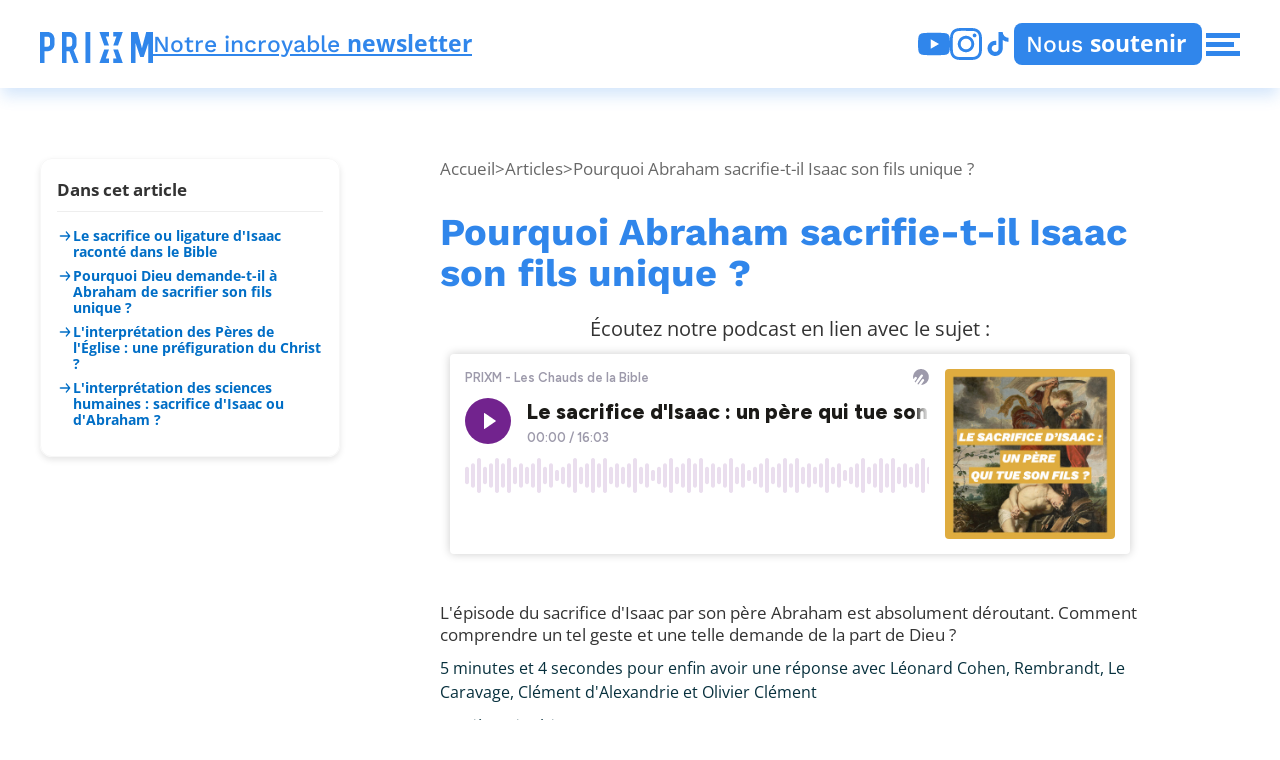

--- FILE ---
content_type: text/html
request_url: https://www.prixm.org/articles/pourquoi-abraham-sacrifice-isaac-dieu-bible
body_size: 30473
content:
<!DOCTYPE html><!-- Last Published: Mon Jan 05 2026 14:51:49 GMT+0000 (Coordinated Universal Time) --><html data-wf-domain="www.prixm.org" data-wf-page="5edde887af2fbd49fdc03925" data-wf-site="5ecfedb7d0d3ddde058d25b5" lang="fr" data-wf-collection="5edde886af2fbd4742c03923" data-wf-item-slug="pourquoi-abraham-sacrifice-isaac-dieu-bible"><head><meta charset="utf-8"/><title>Pourquoi Abraham sacrifie-t-il Isaac son fils unique ?</title><meta content="L&#x27;épisode du sacrifice d&#x27;Isaac par son père Abraham est absolument déroutant. Comment comprendre un tel geste et une telle demande de la part de Dieu ?" name="description"/><meta content="Pourquoi Abraham sacrifie-t-il Isaac son fils unique ?" property="og:title"/><meta content="L&#x27;épisode du sacrifice d&#x27;Isaac par son père Abraham est absolument déroutant. Comment comprendre un tel geste et une telle demande de la part de Dieu ?" property="og:description"/><meta content="https://cdn.prod.website-files.com/5ed7bf5384079963115358b8/62c32b4379ef115bd10fa8db_1280px-Pedro_Orrente_-_The_Sacrifice_of_Isaac_-_Google_Art_Project-3.jpeg" property="og:image"/><meta content="Pourquoi Abraham sacrifie-t-il Isaac son fils unique ?" property="twitter:title"/><meta content="L&#x27;épisode du sacrifice d&#x27;Isaac par son père Abraham est absolument déroutant. Comment comprendre un tel geste et une telle demande de la part de Dieu ?" property="twitter:description"/><meta content="https://cdn.prod.website-files.com/5ed7bf5384079963115358b8/62c32b4379ef115bd10fa8db_1280px-Pedro_Orrente_-_The_Sacrifice_of_Isaac_-_Google_Art_Project-3.jpeg" property="twitter:image"/><meta property="og:type" content="website"/><meta content="summary_large_image" name="twitter:card"/><meta content="width=device-width, initial-scale=1" name="viewport"/><meta content="DZrWw4XlOK0almb9IW6F_LZ2bays8Cq-OVO83p2jwQE" name="google-site-verification"/><link href="https://cdn.prod.website-files.com/5ecfedb7d0d3ddde058d25b5/css/preprod-prixm.shared.a34785790.min.css" rel="stylesheet" type="text/css"/><script type="text/javascript">!function(o,c){var n=c.documentElement,t=" w-mod-";n.className+=t+"js",("ontouchstart"in o||o.DocumentTouch&&c instanceof DocumentTouch)&&(n.className+=t+"touch")}(window,document);</script><link href="https://cdn.prod.website-files.com/5ecfedb7d0d3ddde058d25b5/5f02ed416646fc9d5f0c6dd3_32.jpeg" rel="shortcut icon" type="image/x-icon"/><link href="https://cdn.prod.website-files.com/5ecfedb7d0d3ddde058d25b5/5f02ed4349334ae5a86d71f3_256.jpeg" rel="apple-touch-icon"/><link href="https://www.prixm.org/articles/pourquoi-abraham-sacrifice-isaac-dieu-bible" rel="canonical"/><link href="rss.xml" rel="alternate" title="RSS Feed" type="application/rss+xml"/><!-- Google Tag Manager -->
<script>(function(w,d,s,l,i){w[l]=w[l]||[];w[l].push({'gtm.start':
new Date().getTime(),event:'gtm.js'});var f=d.getElementsByTagName(s)[0],
j=d.createElement(s),dl=l!='dataLayer'?'&l='+l:'';j.defer=true;j.src=
'https://www.googletagmanager.com/gtm.js?id='+i+dl;f.parentNode.insertBefore(j,f);
})(window,document,'script','dataLayer','GTM-MD9VKWS');</script>
<!-- End Google Tag Manager -->
 
<!-- Finsweet Cookie Consent -->
<script async src="https://cdn.jsdelivr.net/npm/@finsweet/cookie-consent@1/fs-cc.js" fs-cc-mode="opt-in"></script>

<!-- [Attributes by Finsweet] CMS Load -->
<script async src="https://cdn.jsdelivr.net/npm/@finsweet/attributes-cmsload@1/cmsload.js"></script>

<!-- [Attributes by Finsweet] CMS Filter -->
<script async src="https://cdn.jsdelivr.net/npm/@finsweet/attributes-cmsfilter@1/cmsfilter.js"></script>

<!-- [Attributes by Finsweet] Accordion -->
<script defer src="https://cdn.jsdelivr.net/npm/@finsweet/attributes-accordion@1/accordion.js"></script><!-- [Attributes by Finsweet] Table of Contents -->
<script defer src="https://cdn.jsdelivr.net/npm/@finsweet/attributes-toc@1/toc.js"></script>

<script async src=" https://cdn.jsdelivr.net/npm/lite-youtube-embed@0.2.0/src/lite-yt-embed.min.js"></script>

<link href="https://cdn.jsdelivr.net/npm/lite-youtube-embed@0.2.0/src/lite-yt-embed.min.css" rel="stylesheet"></head><body><div class="css-page w-embed"><style>
.w-dyn-empty {
display:none;
}

blockquote strong em {
    font-weight: 500 !important;
    font-style: italic;
}

.mot-fin-rich strong em {
    font-weight: 600 !important;
    font-style: italic;
}

.articles_rich strong em {
    font-weight: 600 !important;
    font-style: italic;
}

.texte-biblique strong em {
    font-weight: 600 !important;
    font-style: italic;
}

.rich-text-article strong em {
    font-weight: 600 !important;
    font-style: italic;
}

blockquote em {
    font-weight: 400;
    font-style: normal;
}
</style></div><div class="banner"><div class="container container-banner"><h4 class="heading-center text-banner">PRIXM vit grâce à vos dons.<br/>Permettez-nous de continuer nos publications.</h4><a href="https://don.fondationnotredame.fr/prixm-bernardins" class="btn-banner-don w-button">Donner</a></div></div><div data-collapse="medium" data-animation="default" data-duration="400" data-easing="ease" data-easing2="ease" role="banner" class="navbar w-nav"><div class="padding-global"><div class="container-large"><div class="navbar_wrapper"><div class="navbar_menu-left"><div class="hide-tablet"><div data-hover="true" data-delay="0" class="navbar_logo-dropdown w-dropdown"><div class="navbar_logo-toggle w-dropdown-toggle"><a href="/" class="navbar_logo-link w-inline-block"><div class="w-embed"><svg width="113" height="31" viewBox="0 0 113 31" fill="none" xmlns="http://www.w3.org/2000/svg">
<path d="M33.5312 17.9688C35.09 16.8836 36.1711 15.173 36.4597 13.1741C36.4699 13.109 36.4778 13.0426 36.4858 12.9775C36.4869 12.9649 36.4892 12.9523 36.4903 12.9409C36.5028 12.8322 36.5141 12.7236 36.522 12.6138C36.5356 12.4412 36.5412 12.2685 36.5412 12.0924V6.95127C36.5412 5.99303 36.3658 5.0931 36.0148 4.25836C35.6616 3.42246 35.1817 2.68148 34.5704 2.03655C33.9455 1.40535 33.2289 0.907931 32.4206 0.544301C31.6112 0.180671 30.7418 0 29.8113 0H22.0444V31L26.5929 30.9977V19.2232H29.4683L33.8255 31H38.5778L33.5323 17.9677L33.5312 17.9688ZM26.5918 14.6275V4.72719H29.706C30.3739 4.72719 30.9445 4.97075 31.4188 5.46245C31.489 5.53563 31.5558 5.6111 31.6146 5.68886C31.9599 6.13025 32.132 6.64482 32.132 7.23028V12.1244C32.132 12.4663 32.0731 12.7842 31.9565 13.0769C31.9554 13.0781 31.9554 13.0815 31.9542 13.0827C31.8342 13.3777 31.6565 13.6475 31.4199 13.8934C30.9445 14.3828 30.3751 14.6287 29.7072 14.6287H26.5929L26.5918 14.6275Z" fill="currentColor"/>
<path d="M45.4667 31V0H50.2889V31H45.4667Z" fill="currentColor"/>
<path d="M112.978 0V30.9931L108.287 31L108.285 11.3396L103.744 24.9535H100.169L95.6246 11.3396V31L90.9333 30.9931V0H97.6966L101.956 16.1809L106.215 0H112.978Z" fill="currentColor"/>
<path d="M13.9414 4.25835C13.589 3.42246 13.11 2.68148 12.5 2.03655C11.8765 1.40535 11.1615 0.907931 10.355 0.544301C9.5473 0.180671 8.67977 0 7.75125 0H0V31L4.53869 30.9977V19.2232H7.39656H7.40672H7.42028C8.93845 19.2232 10.3267 18.7624 11.462 17.9688C12.9462 16.9316 13.9968 15.3273 14.3379 13.4451C14.3458 13.3994 14.3537 13.3548 14.3627 13.3079C14.365 13.2999 14.3673 13.2919 14.3673 13.2828C14.374 13.2473 14.3797 13.2096 14.3853 13.173V13.1673C14.3876 13.149 14.3899 13.1307 14.3921 13.1124C14.3978 13.0758 14.4034 13.0381 14.4079 13.0015C14.4102 12.9809 14.4124 12.9603 14.4147 12.9397C14.4283 12.8311 14.4396 12.7213 14.4475 12.6115C14.461 12.4389 14.4667 12.2662 14.4667 12.0901V6.94899C14.4667 5.99074 14.2916 5.09082 13.9414 4.25607V4.25835ZM10.0669 12.1233C10.0669 12.4652 10.0082 12.7831 9.89182 13.0758C9.89069 13.0769 9.89069 13.0804 9.88957 13.0815C9.76983 13.3765 9.59248 13.6464 9.3564 13.8923C8.88197 14.3817 8.31379 14.6275 7.64733 14.6275H4.53982V4.72719H7.64733C8.31379 4.72719 8.8831 4.97075 9.3564 5.46245C9.42643 5.53563 9.49308 5.6111 9.55182 5.68886C9.89634 6.13025 10.068 6.64482 10.068 7.23028V12.1244L10.0669 12.1233Z" fill="currentColor"/>
<path d="M68.9391 4.6154L65.8443 4.61082L68.9391 13.4781H64.2105L59.4819 0.00683594H68.9391V4.6154Z" fill="currentColor"/>
<path d="M82.7602 0.00683594L78.0316 13.4781H73.303L76.3979 4.61082L73.303 4.6154V0.00683594H82.7602Z" fill="currentColor"/>
<path d="M82.7602 30.9988H73.303V26.3891L76.3979 26.3948L73.303 17.5264H78.0316L82.7602 30.9988Z" fill="currentColor"/>
<path d="M65.8443 26.3948L68.9391 26.3891V30.9988H59.4819L64.2105 17.5264H68.9391L65.8443 26.3948Z" fill="currentColor"/>
</svg></div></a></div><nav class="navbar_dropdown-list w-dropdown-list"><div class="navbar_dropdown-link-wrapper"><a href="/podcast" class="navbar_dropdown-link-bis w-inline-block"><div class="navbar_dropdown-icon-wrapper"><img src="https://cdn.prod.website-files.com/5ecfedb7d0d3ddde058d25b5/64a4a3e3de5537adce77132d_Union.webp" loading="lazy" alt="" class="navbar_dropdown-icon-bis"/></div><div class="text-size-large-ws text-weight-bold text-style-italic">Podcasts</div></a><a href="/articles" class="navbar_dropdown-link-bis w-inline-block"><div class="navbar_dropdown-icon-wrapper"><img src="https://cdn.prod.website-files.com/5ecfedb7d0d3ddde058d25b5/64a49ecb54c793677d9864fb_Group%2062.webp" loading="lazy" alt="" class="navbar_dropdown-icon-bis"/></div><div class="text-size-large-ws text-weight-bold text-style-italic">Articles</div></a><a href="/sagas" class="navbar_dropdown-link-bis w-inline-block"><div class="navbar_dropdown-icon-wrapper"><img src="https://cdn.prod.website-files.com/5ecfedb7d0d3ddde058d25b5/64a49341fc80a40fbad7a9b2_Group%2047.webp" loading="lazy" alt="" class="navbar_dropdown-icon-bis"/></div><div class="text-size-large-ws text-weight-bold text-style-italic">Sagas</div></a><a href="https://don.fondationnotredame.fr/prixm-bernardins-1-1" class="navbar_dropdown-link-bis w-inline-block"><div class="navbar_dropdown-icon-wrapper"><img src="https://cdn.prod.website-files.com/5ecfedb7d0d3ddde058d25b5/64b5bb14ddf75c5bddc64df3_soutiens-icon.webp" loading="lazy" alt="" class="navbar_dropdown-icon-bis"/></div><div class="text-size-large-ws text-weight-bold text-style-italic">Nous soutenir</div></a></div></nav></div></div><a href="/" class="navbar_menu-left hide-tablet w-inline-block"><div id="newsletter" class="text-size-large-ws text-style-link">Notre incroyable <span class="text-weight-bold">newsletter</span></div></a><div class="show-tablet"><a href="/" class="navbar_logo-link w-inline-block"><img src="https://cdn.prod.website-files.com/5ecfedb7d0d3ddde058d25b5/64b5b744198d6b41fdf8a9c9_logo-prixm.webp" loading="lazy" alt=""/></a></div></div><nav role="navigation" fs-scrolldisable-element="when-visible" class="navbar_menu-right w-nav-menu"><div class="show-tablet"><div class="navbar_dropdown-link-wrapper"><a href="/podcast" class="navbar_dropdown-link-bis w-inline-block"><img src="https://cdn.prod.website-files.com/5ecfedb7d0d3ddde058d25b5/64a4a3e3de5537adce77132d_Union.webp" loading="lazy" alt="" class="navbar_dropdown-icon-bis"/><div class="text-size-large-ws text-weight-bold text-style-italic">Podcasts</div></a><a href="/archive/videos" class="navbar_dropdown-link-bis w-inline-block"><img src="https://cdn.prod.website-files.com/5ecfedb7d0d3ddde058d25b5/64a4a18ecba4950b25d3fea5_Group%2066.webp" loading="lazy" alt="" class="navbar_dropdown-icon-bis"/><div class="text-size-large-ws text-weight-bold text-style-italic">Vidéos</div></a><a href="/articles" class="navbar_dropdown-link-bis w-inline-block"><img src="https://cdn.prod.website-files.com/5ecfedb7d0d3ddde058d25b5/64a49ecb54c793677d9864fb_Group%2062.webp" loading="lazy" alt="" class="navbar_dropdown-icon-bis"/><div class="text-size-large-ws text-weight-bold text-style-italic">Articles</div></a><a href="/sagas" class="navbar_dropdown-link-bis w-inline-block"><img src="https://cdn.prod.website-files.com/5ecfedb7d0d3ddde058d25b5/64a49341fc80a40fbad7a9b2_Group%2047.webp" loading="lazy" alt="" class="navbar_dropdown-icon-bis"/><div class="text-size-large-ws text-weight-bold text-style-italic">Sagas</div></a><a href="https://don.fondationnotredame.fr/prixm-bernardins-1-1" class="navbar_dropdown-link-bis w-inline-block"><img src="https://cdn.prod.website-files.com/5ecfedb7d0d3ddde058d25b5/64b5bb14ddf75c5bddc64df3_soutiens-icon.webp" loading="lazy" alt="" class="navbar_dropdown-icon-bis"/><div class="text-size-large-ws text-weight-bold text-style-italic">Nous soutenir</div></a></div></div><a href="/archive/old-home" class="show-tablet w-inline-block"><div class="text-size-large-ws text-style-link">Notre incroyable <span class="text-weight-bold">newsletter</span></div></a><div class="navbar_network-link-wrapper"><a href="https://www.youtube.com/@prixm_officiel" target="_blank" class="navbar_network-link w-inline-block"><div class="icon-1x1-small w-embed"><svg xmlns="http://www.w3.org/2000/svg" xmlns:xlink="http://www.w3.org/1999/xlink" aria-hidden="true" role="img" class="iconify iconify--simple-icons" width="100%" height="100%" preserveAspectRatio="xMidYMid meet" viewBox="0 0 24 24"><path fill="currentColor" d="M23.498 6.186a3.016 3.016 0 0 0-2.122-2.136C19.505 3.545 12 3.545 12 3.545s-7.505 0-9.377.505A3.017 3.017 0 0 0 .502 6.186C0 8.07 0 12 0 12s0 3.93.502 5.814a3.016 3.016 0 0 0 2.122 2.136c1.871.505 9.376.505 9.376.505s7.505 0 9.377-.505a3.015 3.015 0 0 0 2.122-2.136C24 15.93 24 12 24 12s0-3.93-.502-5.814zM9.545 15.568V8.432L15.818 12l-6.273 3.568z"></path></svg></div></a><a href="https://www.instagram.com/prixm.officiel/" target="_blank" class="navbar_network-link w-inline-block"><div class="icon-1x1-small w-embed"><svg  aria-hidden="true" role="img" fill=currentColor viewBox="0 0 24 24" xmlns="http://www.w3.org/2000/svg"><title>Instagram icon</title><path d="M12 0C8.74 0 8.333.015 7.053.072 5.775.132 4.905.333 4.14.63c-.789.306-1.459.717-2.126 1.384S.935 3.35.63 4.14C.333 4.905.131 5.775.072 7.053.012 8.333 0 8.74 0 12s.015 3.667.072 4.947c.06 1.277.261 2.148.558 2.913.306.788.717 1.459 1.384 2.126.667.666 1.336 1.079 2.126 1.384.766.296 1.636.499 2.913.558C8.333 23.988 8.74 24 12 24s3.667-.015 4.947-.072c1.277-.06 2.148-.262 2.913-.558.788-.306 1.459-.718 2.126-1.384.666-.667 1.079-1.335 1.384-2.126.296-.765.499-1.636.558-2.913.06-1.28.072-1.687.072-4.947s-.015-3.667-.072-4.947c-.06-1.277-.262-2.149-.558-2.913-.306-.789-.718-1.459-1.384-2.126C21.319 1.347 20.651.935 19.86.63c-.765-.297-1.636-.499-2.913-.558C15.667.012 15.26 0 12 0zm0 2.16c3.203 0 3.585.016 4.85.071 1.17.055 1.805.249 2.227.415.562.217.96.477 1.382.896.419.42.679.819.896 1.381.164.422.36 1.057.413 2.227.057 1.266.07 1.646.07 4.85s-.015 3.585-.074 4.85c-.061 1.17-.256 1.805-.421 2.227-.224.562-.479.96-.899 1.382-.419.419-.824.679-1.38.896-.42.164-1.065.36-2.235.413-1.274.057-1.649.07-4.859.07-3.211 0-3.586-.015-4.859-.074-1.171-.061-1.816-.256-2.236-.421-.569-.224-.96-.479-1.379-.899-.421-.419-.69-.824-.9-1.38-.165-.42-.359-1.065-.42-2.235-.045-1.26-.061-1.649-.061-4.844 0-3.196.016-3.586.061-4.861.061-1.17.255-1.814.42-2.234.21-.57.479-.96.9-1.381.419-.419.81-.689 1.379-.898.42-.166 1.051-.361 2.221-.421 1.275-.045 1.65-.06 4.859-.06l.045.03zm0 3.678c-3.405 0-6.162 2.76-6.162 6.162 0 3.405 2.76 6.162 6.162 6.162 3.405 0 6.162-2.76 6.162-6.162 0-3.405-2.76-6.162-6.162-6.162zM12 16c-2.21 0-4-1.79-4-4s1.79-4 4-4 4 1.79 4 4-1.79 4-4 4zm7.846-10.405c0 .795-.646 1.44-1.44 1.44-.795 0-1.44-.646-1.44-1.44 0-.794.646-1.439 1.44-1.439.793-.001 1.44.645 1.44 1.439z"/></svg></div></a><a href="https://www.tiktok.com/@prixm.officiel" target="_blank" class="navbar_network-link w-inline-block"><div class="icon-1x1-small w-embed"><svg xmlns="http://www.w3.org/2000/svg" xmlns:xlink="http://www.w3.org/1999/xlink" aria-hidden="true" role="img" class="iconify iconify--ic" width="100%" height="100%" preserveAspectRatio="xMidYMid meet" viewBox="0 0 24 24"><path fill="currentColor" d="M16.6 5.82s.51.5 0 0A4.278 4.278 0 0 1 15.54 3h-3.09v12.4a2.592 2.592 0 0 1-2.59 2.5c-1.42 0-2.6-1.16-2.6-2.6c0-1.72 1.66-3.01 3.37-2.48V9.66c-3.45-.46-6.47 2.22-6.47 5.64c0 3.33 2.76 5.7 5.69 5.7c3.14 0 5.69-2.55 5.69-5.7V9.01a7.35 7.35 0 0 0 4.3 1.38V7.3s-1.88.09-3.24-1.48z"></path></svg></div></a></div><a href="https://don.fondationnotredame.fr/prixm-bernardins-1-1" target="_blank" class="navbar_button w-inline-block"><p class="text-size-large-ws text-color-white">Nous <span class="text-weight-bold">soutenir</span></p></a><div class="hide-tablet"><div data-hover="true" data-delay="0" class="navbar_dropdown-bis w-dropdown"><div class="navbar_dropdown-toggle-bis w-dropdown-toggle"><div class="w-embed"><svg width="34" height="23" viewBox="0 0 34 23" fill="none" xmlns="http://www.w3.org/2000/svg">
<rect width="34" height="5" fill="currentColor"/>
<rect y="9" width="28" height="5" fill="currentColor"/>
<rect y="18" width="34" height="5" fill="currentColor"/>
</svg></div></div><nav class="navbar_dropdown-list is-menu-button w-dropdown-list"><div class="navbar_dropdown-link-wrapper"><a href="/podcast" class="navbar_dropdown-link-bis w-inline-block"><div class="navbar_dropdown-icon-wrapper"><img src="https://cdn.prod.website-files.com/5ecfedb7d0d3ddde058d25b5/64a4a3e3de5537adce77132d_Union.webp" loading="lazy" alt="" class="navbar_dropdown-icon-bis"/></div><div class="text-size-large-ws text-weight-bold text-style-italic">Podcasts</div></a><a href="/articles" class="navbar_dropdown-link-bis w-inline-block"><div class="navbar_dropdown-icon-wrapper"><img src="https://cdn.prod.website-files.com/5ecfedb7d0d3ddde058d25b5/64a49ecb54c793677d9864fb_Group%2062.webp" loading="lazy" alt="" class="navbar_dropdown-icon-bis"/></div><div class="text-size-large-ws text-weight-bold text-style-italic">Articles</div></a><a href="/sagas" class="navbar_dropdown-link-bis w-inline-block"><div class="navbar_dropdown-icon-wrapper"><img src="https://cdn.prod.website-files.com/5ecfedb7d0d3ddde058d25b5/64a49341fc80a40fbad7a9b2_Group%2047.webp" loading="lazy" alt="" class="navbar_dropdown-icon-bis"/></div><div class="text-size-large-ws text-weight-bold text-style-italic">Sagas</div></a><a href="/bibliotheque" class="navbar_dropdown-link-bis w-inline-block"><div class="navbar_dropdown-icon-wrapper"><div class="navbar_dropdown-icon-bis w-embed"><svg xmlns="http://www.w3.org/2000/svg" xmlns:xlink="http://www.w3.org/1999/xlink" aria-hidden="true" role="img" class="iconify iconify--tabler" width="100%" height="100%" preserveAspectRatio="xMidYMid meet" viewBox="0 0 24 24"><g fill="none" stroke="currentColor" stroke-linecap="round" stroke-linejoin="round" stroke-width="2"><path d="M5 5a1 1 0 0 1 1-1h2a1 1 0 0 1 1 1v14a1 1 0 0 1-1 1H6a1 1 0 0 1-1-1zm4 0a1 1 0 0 1 1-1h2a1 1 0 0 1 1 1v14a1 1 0 0 1-1 1h-2a1 1 0 0 1-1-1zM5 8h4m0 8h4"></path><path d="m13.803 4.56l2.184-.53c.562-.135 1.133.19 1.282.732l3.695 13.418a1.02 1.02 0 0 1-.634 1.219l-.133.041l-2.184.53c-.562.135-1.133-.19-1.282-.732L13.036 5.82a1.02 1.02 0 0 1 .634-1.219zM14 9l4-1m-2 8l3.923-.98"></path></g></svg></div></div><div class="text-size-large-ws text-weight-bold text-style-italic">Bibliothèque</div></a><a href="https://don.fondationnotredame.fr/prixm-bernardins-1-1" class="navbar_dropdown-link-bis w-inline-block"><div class="navbar_dropdown-icon-wrapper"><img src="https://cdn.prod.website-files.com/5ecfedb7d0d3ddde058d25b5/64b5bb14ddf75c5bddc64df3_soutiens-icon.webp" loading="lazy" alt="" class="navbar_dropdown-icon-bis"/></div><div class="text-size-large-ws text-weight-bold text-style-italic">Nous soutenir</div></a></div></nav></div></div></nav><div class="navbar_menu-button-bis w-nav-button"><img src="https://cdn.prod.website-files.com/5ecfedb7d0d3ddde058d25b5/64b5ccf6ad9df4dad1058f8d_navbar-menu-button.webp" loading="lazy" alt=""/></div></div><div class="w-embed"><style>

@media screen and (min-width: 990px) and (max-width: 1070px) {
  #newsletter {
    font-size: 17px; /* Nouvelle taille de police pour les écrans entre 990px et 1070px */
  }
}

</style></div></div></div></div><section class="section_articles-big"><div class="container-large"><div class="padding-global"><div class="wraper-content"><div class="block-content-left hide-tablet"><div class="content_summary"><p class="text-weight-bold-2">Dans cet article</p><div class="blog_divider"></div><a href="#titre1" class="fs-toc_link w-inline-block"><div class="blog_summary-icon w-embed"><svg xmlns="http://www.w3.org/2000/svg" width="100%" height="100%" viewBox="0 0 24 24" preserveAspectRatio="xMidYMid meet" aria-hidden="true" role="img">
    <path fill="currentColor" d="M5 13h11.86l-3.63 4.36a1 1 0 0 0 1.54 1.28l5-6a1.19 1.19 0 0 0 .09-.15c0-.05.05-.08.07-.13A1 1 0 0 0 20 12a1 1 0 0 0-.07-.36c0-.05-.05-.08-.07-.13a1.19 1.19 0 0 0-.09-.15l-5-6A1 1 0 0 0 14 5a1 1 0 0 0-.64.23a1 1 0 0 0-.13 1.41L16.86 11H5a1 1 0 0 0 0 2"/>
</svg></div><div class="text-size-small text-weight-semibold">Le sacrifice ou ligature d&#x27;Isaac raconté dans le Bible</div></a><div><a href="#" class="fs-toc_link w-inline-block"><div class="blog_summary-icon w-embed"><svg xmlns="http://www.w3.org/2000/svg" width="100%" height="100%" viewBox="0 0 24 24" preserveAspectRatio="xMidYMid meet" aria-hidden="true" role="img">
    <path fill="currentColor" d="M5 13h11.86l-3.63 4.36a1 1 0 0 0 1.54 1.28l5-6a1.19 1.19 0 0 0 .09-.15c0-.05.05-.08.07-.13A1 1 0 0 0 20 12a1 1 0 0 0-.07-.36c0-.05-.05-.08-.07-.13a1.19 1.19 0 0 0-.09-.15l-5-6A1 1 0 0 0 14 5a1 1 0 0 0-.64.23a1 1 0 0 0-.13 1.41L16.86 11H5a1 1 0 0 0 0 2"/>
</svg></div><div fs-toc-element="link" class="text-size-small text-weight-semibold">Example H2</div></a><div><a href="#" class="fs-toc_link w-inline-block"><div class="blog_summary-icon w-embed"><svg xmlns="http://www.w3.org/2000/svg" width="100%" height="100%" viewBox="0 0 24 24" preserveAspectRatio="xMidYMid meet" aria-hidden="true" role="img">
    <path fill="currentColor" d="M5 13h11.86l-3.63 4.36a1 1 0 0 0 1.54 1.28l5-6a1.19 1.19 0 0 0 .09-.15c0-.05.05-.08.07-.13A1 1 0 0 0 20 12a1 1 0 0 0-.07-.36c0-.05-.05-.08-.07-.13a1.19 1.19 0 0 0-.09-.15l-5-6A1 1 0 0 0 14 5a1 1 0 0 0-.64.23a1 1 0 0 0-.13 1.41L16.86 11H5a1 1 0 0 0 0 2"/>
</svg></div><div fs-toc-element="link" class="text-size-small text-weight-semibold">Example H3</div></a></div></div></div></div><div class="blog-container w-container"><nav aria-label="breadcrumb" class="blog_breadcrumb"><ol itemtype="https://schema.org/BreadcrumbList" itemscope="" role="list" class="blog_breadcrumb w-list-unstyled"><li itemtype="https://schema.org/ListItem" itemprop="itemListElement" itemscope="" class="blog_breadcrumb_list-item"><a itemprop="item" href="/" class="color-inherit w-inline-block"><div itemprop="name">Accueil</div></a><div>&gt;</div></li><li itemtype="https://schema.org/ListItem" itemprop="itemListElement" itemscope="" class="blog_breadcrumb_list-item"><a itemprop="item" href="/articles" class="color-inherit w-inline-block"><div itemprop="name">Articles</div></a><div>&gt;</div></li><li aria-current="page" itemprop="itemListElement" itemscope="" itemtype="https://schema.org/ListItem" class="blog_breadcrumb_list-item"><div itemprop="item" class="color-inherit">Pourquoi Abraham sacrifie-t-il Isaac son fils unique ?</div></li></ol></nav><div><h1>Pourquoi Abraham sacrifie-t-il Isaac son fils unique ?</h1><div class="w-dyn-list"><div role="list" class="podcast_list w-dyn-items"><div role="listitem" class="w-dyn-item"><div class="podcast_component"><div id="w-node-c9c923bc-2c43-ce7f-00bc-1f0daee0414b-fdc03925" class="podcast_right-wrapper"><div class="text-size-medium text-align-center">Écoutez notre podcast en lien avec le sujet :</div><div id="w-node-_445e5d3e-a97b-4c84-a705-490ad070237d-fdc03925" class="podcast_player-wrapper"><div class="ausha-player w-embed w-iframe"><iframe name="Le sacrifice d&#39;Isaac : un père qui tue son fils ?" frameBorder="0" loading="lazy" id="ausha-3JHi" width="100%" height="220px" src="https://player.ausha.co/?showId=ZgKGvfYpL8r6&display=horizontal&color=%2372238e&podcastId=10P2VFOkv3v5&v=3&playerId=ausha-3JHi"></iframe></div></div></div></div></div></div></div><p>L&#x27;épisode du sacrifice d&#x27;Isaac par son père Abraham est absolument déroutant. Comment comprendre un tel geste et une telle demande de la part de Dieu ?</p></div><div><div class="text-default">5 minutes et 4 secondes pour enfin avoir une réponse avec Léonard Cohen, Rembrandt, Le Caravage, Clément d&#x27;Alexandrie et Olivier Clément</div></div><div class="flex"><div class="text-small">Dernière mise à jour -  </div><div class="text-small">25/4/2025</div></div><div><h2>La voix lente et suave de Leonard Cohen qui reprend l&#x27;histoire du sacrifice d&#x27;Isaac</h2><div class="articles_rich w-richtext"><div class="w-embed"><lite-youtube videoid="8a7-DOyDtrw"></lite-youtube></div><p>‍</p><p>Dans son morceau <em>The story of Isaac</em> sorti en 1969, le grand chanteur canadien <strong>Leonard Cohen</strong> reprend l&#x27;histoire biblique du sacrifice d&#x27;Isaac dans le contexte de la guerre au Vietnam.</p></div></div><div class="div-blue-background"><h2>Le texte biblique où Dieu demande à Abraham de lui sacrifier son fils Isaac</h2><div class="texte-biblique w-richtext"><p><em>La Genèse est le premier des cinq « livres de Moïse » et offre à son lecteur une réflexion anthropologique. La thématique qui parcourt l’ensemble du récit concerne les relations fondatrices de l’être humain. L’historien ne peut pas dire grand-chose sur l’historicité des personnages et des faits relatés dans la Genèse. Les sources anciennes connues par ailleurs sont muettes sur les faits que raconte ce livre. </em></p></div><div class="texte-biblique w-richtext"><p>Dieu mit au test Abraham – il lui dit  :<br/>— Prends, je te prie, ton fils ton unique que tu aimes Isaac et va-t’en vers la terre du Morîyâ et fais-le monter là pour un holocauste sur une des montagnes que je te dirai. […]</p><p>Et ils arrivèrent au lieu que Dieu lui avait dit.<br/>Et Abraham construisit là l’autel et il disposa le bois.<br/>Et il lia Isaac son fils.<br/>Et le plaça sur l’autel par-dessus le bois.<br/>Et Abraham étendit la main et il prit le couteau pour immoler son fils.</p><p>Et l’ange messager du Seigneur l’appela du ciel et il dit :<br/>— Abraham ! Abraham !</p><p>Et il dit :<br/>— Me voici </p><p>Et il dit :<br/>— N’étends pas la main vers le garçon et ne lui fais rien. Oui maintenant je sais que tu es un craignant Dieu et tu ne m’as pas épargné ton fils, ton unique.</p></div><div class="text-legend">Du livre de la Genèse dans l&#x27;Ancien Testament, chapitre 22, verset 1 à 12. Traduit de l&#x27;hébreu par les équipes du programme de recherche La Bible En Ses Traditions.</div><h2 class="heading w-dyn-bind-empty"></h2><div class="texte-biblique w-dyn-bind-empty w-richtext"></div><div class="texte-biblique w-dyn-bind-empty w-richtext"></div><div class="text-legend w-dyn-bind-empty"></div></div><div><h2 id="titre1" class="heading-6">Le sacrifice ou ligature d&#x27;Isaac raconté dans le Bible</h2><div fs-toc-offsettop="7rem" fs-toc-element="contents" class="rich-text-article w-richtext"><h3>Pourquoi Dieu demande-t-il à Abraham de sacrifier son fils unique ?</h3><p>Voilà une question longuement débattue par tous les lecteurs de ce texte. Nous vous proposons deux pistes de réponse :</p><ul role="list"><li>L’une apportée par les Pères de l’Église</li></ul><ul role="list"><li>L’autre survenue dans la psychanalyse au XXᵉ siècle.</li></ul><figure style="max-width:1280pxpx" class="w-richtext-align-fullwidth w-richtext-figure-type-image"><div><img src="https://cdn.prod.website-files.com/5ed7bf5384079963115358b8/670e216f2d8b8f17459c8e8d_5fcf6d7e4fbd53def6309590_1.jpeg" loading="lazy" alt="Sacrifice Isaac Abraham couteau ange arrêt Pedro Orrente "/></div><figcaption>Pedro Orrente  (1580-1645), <a href="https://upload.wikimedia.org/wikipedia/commons/c/c5/Pedro_Orrente_-_The_Sacrifice_of_Isaac_-_Google_Art_Project.jpg"><em>Le Sacrifice d&#x27;Isaac</em></a> (huile sur toile, 1616), Musée des Beaux-Arts de Bilbao, Bilbao, Espagne. Domaine public.</figcaption></figure><h3>L&#x27;interprétation des Pères de l&#x27;Église : une préfiguration du Christ ?</h3><p>Pour les Pères de l&#x27;Église, <strong>Isaac chargé du bois préfigure Jésus qui « <em>porte lui-même sa croix </em>»</strong><em> (Jn 19, 17)</em>. Le sacrifice d&#x27;Isaac viendrait préparer la passion du Christ.</p><p>Père de l’Église du troisième siècle, Clément d’Alexandrie indique : </p><blockquote>‍<em>« Isaac est le type du Seigneur : enfant en tant que fils – puisqu’il était le fils d’Abraham comme le Christ est le fils de Dieu – victime comme le Seigneur. Mais il ne fut pas consumé, comme le fut le Seigneur. Isaac se borna à porter le bois du sacrifice, comme le Seigneur celui de la croix. » (Paed. 1,5, 23)</em></blockquote><p>Les Pères de l’Église insistent donc sur la pédagogie divine : cet événement préfigure simplement un père prêt à sacrifier son fils, son unique. Cette exigence insoutenable de Dieu pour Abraham, Dieu se l’infligera dans le Nouveau Testament, en envoyant son Fils sur la croix. </p><p>Par cette demande terrible à Abraham, Dieu prépare le peuple des croyants à percevoir le <a href="https://www.prixm.org/articles/agneau-sacrifice-jesus-pilate" target="_blank">sacrifice </a>qu’Il fera lui-même au moment de la Passion du Christ.</p><figure style="max-width:620pxpx" class="w-richtext-align-fullwidth w-richtext-figure-type-image"><div><img src="https://cdn.prod.website-files.com/5ed7bf5384079963115358b8/670e216f2d8b8f17459c8e90_5fcf6de4a65c411e83367392_2.jpeg" loading="lazy" alt="Sacrifice Isaac Abraham couteau ange Rembrandt"/></div><figcaption>Rembrandt (1606-1669), <a href="https://upload.wikimedia.org/wikipedia/commons/4/4f/Rembrandt_Harmensz._van_Rijn_035.jpg"><em>Le Sacrifice d&#x27;Isaac</em></a> (huile sur toile, 1635), Musée de l&#x27;Ermitage, Saint Petersbourg, Russie. Domaine public.</figcaption></figure><h3>L&#x27;interprétation des sciences humaines : sacrifice d&#x27;Isaac ou d&#x27;Abraham ?</h3><p>De nombreux auteurs contemporains font appel aux sciences humaines pour relire le récit de la ligature d’Isaac. </p><p>Ainsi, la psychologue et psychanalyste Marie Balmary, en 1986, lit le passage en fonction de son expérience psychanalytique clinique : Abraham ne comprend pas la demande divine. Ce n’est pas son fils Isaac qu’il doit sacrifier en le tuant, c’est <strong>sa paternité mal comprise qui doit être sacrifiée</strong>, pour qu’Isaac devienne un homme adulte et libre. </p><figure style="max-width:1158pxpx" class="w-richtext-align-fullwidth w-richtext-figure-type-image"><div><img src="https://cdn.prod.website-files.com/5ed7bf5384079963115358b8/670e216f2d8b8f17459c8e88_5fcf6e28ee0dca56cb63531c_3.jpeg" loading="lazy" alt="Sacrifice Isaac Abraham couteau ange Le Caravage "/></div><figcaption>Le Caravage (1571-1610), <a href="https://upload.wikimedia.org/wikipedia/commons/2/22/Caravaggio_Sacrifice_of_Isaac_I.jpg"><em>Le sacrifice d&#x27;Isaac</em></a><em> </em>(1605, huile sur toile), Piasecka-Johnson Collection, Princeton, États-Unis. Domaine public.</figcaption></figure><p>‍<br/></p></div></div><div class="div-dot-circled"><h2>Le mot de la fin</h2><p>Cette question du sacrifice d’Isaac fait écho à la question de la présence du mal et de son rapport à Dieu. C’est un thème qu’aborde Olivier Clément dans son autobiographie spirituelle L’autre soleil :</p><div class="mot-fin-rich w-richtext"><p><em>« Comme tout le monde, et pour longtemps encore, j’achoppais au mystère du mal et &quot;rendais mon billet&quot; devant un ordre universel par trop complice de l’horreur. Je ne savais pas encore que la Sagesse originelle est traversée par le tragique (en moi d’abord), que le Créateur, chassé de sa création, n’a pu y entrer que crucifié, que la puissance de la résurrection a besoin de nos libertés pour achever et transfigurer l’univers… »</em></p></div><p class="text-legend w-dyn-bind-empty"></p><div class="w-richtext"><p>Olivier Clément, <em>L’autre soleil</em>, Desclée de Brouwer, 2010, Paris, p. 58-59</p></div></div><div class="cours_component hide"><div class="logo-bernaridins w-embed"><svg width="40" height="155" viewBox="0 0 40 155" fill="none" xmlns="http://www.w3.org/2000/svg">
<mask id="mask0_110_86" style="mask-type:luminance" maskUnits="userSpaceOnUse" x="0" y="0" width="148" height="45">
<path d="M148 0.851074H0V44.149H148V0.851074Z" fill="white"/>
</mask>
<g mask="url(#mask0_110_86)">
<mask id="mask1_110_86" style="mask-type:luminance" maskUnits="userSpaceOnUse" x="0" y="0" width="40" height="45">
<path d="M0 0.851074V44.1489H26.1813C28.9303 44.1587 31.6116 43.3003 33.8398 41.6972C36.0681 40.0942 37.7285 37.829 38.5824 35.2272C39.4363 32.6255 39.4398 29.8211 38.5923 27.2173C37.7448 24.6134 36.09 22.3442 33.8658 20.7357C33.7851 20.6762 33.7184 20.6 33.6702 20.5123C33.6221 20.4246 33.5937 20.3275 33.587 20.2278C33.5803 20.128 33.5955 20.0281 33.6316 19.9348C33.6676 19.8415 33.7236 19.7571 33.7956 19.6875C35.3587 18.1678 36.4333 16.2202 36.883 14.0915C37.3327 11.9629 37.1373 9.74917 36.3216 7.73125C35.5059 5.71333 34.1066 3.98211 32.3013 2.75719C30.496 1.53227 28.3659 0.868847 26.1813 0.851074H0Z" fill="white"/>
</mask>
<g mask="url(#mask1_110_86)">
<path d="M39.2294 0.851074H0V44.144H39.2294V0.851074Z" fill="url(#paint0_linear_110_86)"/>
</g>
</g>
<path d="M27.2187 145.399H27.2736C31.526 145.399 33.0134 147.174 33.0134 150.507V154.963L31.0169 154.933H15.2949L13.2985 154.963V150.617C13.2985 147.309 15.255 145.605 18.3495 145.605H18.4044C20.5805 145.605 22.1827 146.106 22.8714 148.281H22.9862C23.4554 146.206 25.0525 145.414 27.2337 145.414M21.2843 151.244V150.893C21.2843 149.55 20.1563 149.169 18.7188 149.169H18.6589C17.2814 149.169 16.4229 149.555 16.4229 150.973V151.244H21.2843ZM27.1438 149.144C25.6215 149.144 24.6483 149.645 24.6483 150.943V151.244H29.7592V150.998C29.7592 149.58 29.0654 149.144 27.2187 149.144H27.1438Z" fill="white"/>
<path d="M24.7879 140.401H29.6193V136.411H33.0132V144.146L31.0018 144.121H15.2948L13.2834 144.146V136.491H16.6224V140.401H21.0346V137.258H24.7879V140.401Z" fill="white"/>
<path d="M33.0134 125.178V129.108L26.5648 131.238V131.519H31.0019H32.9984V135.289L31.0019 135.264H15.2949L13.2985 135.289V130.617C13.2985 126.431 16.0486 125.785 19.4974 125.78H20.311C22.6967 125.78 24.7331 126.135 25.8012 127.639L33.0134 125.178ZM19.5374 129.469C17.6607 129.469 16.6126 129.8 16.6126 131.329V131.519H23.2508V131.324C23.2508 129.574 21.8183 129.464 20.326 129.464L19.5374 129.469Z" fill="white"/>
<path d="M31.0018 114.321L33.0132 114.29V118.611L22.4271 120.772H31.0018L33.0132 120.747V124.18L31.0018 124.155H15.2948L13.2834 124.18V119.86L23.8695 117.699H15.2948L13.2834 117.729V114.29L15.2948 114.321H31.0018Z" fill="white"/>
<path d="M30.7772 106.105V109.613L33.0132 109.899V113.453L13.2834 110.611V104.952L33.0132 102.054V105.829L30.7772 106.105ZM27.4931 106.511L17.0117 107.794V107.879L27.4931 109.202V106.511Z" fill="white"/>
<path d="M33.0134 91.142V95.072L26.5648 97.202V97.488H31.0019L32.9984 97.458V101.247L31.0019 101.217H15.2949L13.2985 101.247V96.57C13.2985 92.39 16.0486 91.743 19.4974 91.733H20.311C22.6967 91.733 24.7331 92.089 25.8012 93.598L33.0134 91.142ZM19.5374 95.438C17.6607 95.438 16.6126 95.763 16.6126 97.292V97.488H23.2508V97.292C23.2508 95.543 21.8183 95.438 20.326 95.438H19.5374Z" fill="white"/>
<path d="M19.9315 80.585H26.3651C29.2599 80.585 30.9169 81.186 31.8852 82.279C32.6828 83.236 33.0863 84.462 33.0132 85.708V90.134L31.0168 90.109H15.2948L13.2983 90.134V85.708C13.2214 84.457 13.6251 83.225 14.4263 82.264C15.3946 81.171 17.0516 80.57 19.9465 80.57M19.6171 84.314C18.2345 84.314 16.6224 84.314 16.6224 85.923V86.39H29.7041V85.923C29.7041 84.395 28.2417 84.314 26.7094 84.314H19.6171Z" fill="white"/>
<path d="M31.0018 75.412L33.0132 75.387V79.156L31.0018 79.126H15.2948L13.2834 79.156V75.387L15.2948 75.412H31.0018Z" fill="white"/>
<path d="M31.0018 63.868L33.0132 63.842V68.163L22.4271 70.324H31.0018L33.0132 70.294V73.733L31.0018 73.707H15.2948L13.2834 73.733V69.412L23.8695 67.251H15.2948L13.2834 67.281V63.842L15.2948 63.868H31.0018Z" fill="white"/>
<path d="M27.603 53C31.4661 53 33.3428 54.94 33.3428 57.867C33.3428 60.795 31.521 62.705 27.1338 62.619H26.4201V58.925H27.1438C29.0504 58.925 29.849 58.544 29.849 57.697C29.849 57.12 29.4647 56.694 28.2469 56.694C27.6297 56.677 27.0176 56.812 26.4649 57.088C25.9121 57.364 25.4356 57.773 25.0775 58.278L24.1092 59.537C22.562 61.542 20.9349 62.489 18.3944 62.489C14.8358 62.489 12.9042 60.549 12.9042 57.597C12.9042 54.754 14.5612 53.035 18.9484 53.115H19.8069V56.694H18.9384C17.0318 56.694 16.398 57.05 16.398 57.732C16.398 58.414 17.0318 58.855 18.055 58.855C19.2429 58.855 20.0964 58.308 20.87 57.271L21.9181 55.872C23.131 54.263 24.5135 53.005 27.603 53.005" fill="white"/>
<path d="M4.68386 153.931C4.6716 154.194 4.76304 154.451 4.9384 154.648C5.163 154.873 5.59224 154.963 6.43574 154.963H7.74341C8.57194 154.963 9.00614 154.873 9.24074 154.648C9.32844 154.549 9.39534 154.434 9.43744 154.309C9.47944 154.184 9.49574 154.052 9.48534 153.921C9.49734 153.791 9.48174 153.661 9.43954 153.538C9.39734 153.416 9.32964 153.303 9.24074 153.209C9.03614 153.013 8.70664 152.883 7.74341 152.883V153.465C8.56194 153.465 8.97124 153.465 8.97124 153.906C8.97124 154.347 8.53704 154.352 7.93804 154.352H6.2311C5.65213 154.352 5.19794 154.352 5.19794 153.906C5.19794 153.46 5.60222 153.475 6.19616 153.475V152.878C5.75042 152.818 5.29838 152.927 4.92842 153.184C4.75297 153.391 4.66521 153.659 4.68386 153.931Z" fill="white"/>
<path d="M4.68376 143.354C4.67332 143.489 4.68954 143.625 4.73151 143.754C4.77347 143.883 4.84035 144.003 4.92832 144.106C5.14294 144.301 5.45239 144.422 6.42565 144.422H7.73332C8.69658 144.422 9.00608 144.301 9.23068 144.101C9.39188 143.884 9.47898 143.62 9.47898 143.349C9.47898 143.078 9.39188 142.814 9.23068 142.597C9.02098 142.392 8.70658 142.271 7.73332 142.271H6.42565C5.47734 142.271 5.1629 142.392 4.92832 142.597C4.83827 142.7 4.77012 142.82 4.72806 142.95C4.686 143.08 4.67092 143.218 4.68376 143.354ZM8.95118 143.354C8.95118 143.81 8.45208 143.81 7.91798 143.81H6.231C5.67699 143.81 5.19784 143.81 5.19784 143.354C5.19784 142.898 5.72191 142.898 6.231 142.898H7.92798C8.42708 142.898 8.96118 142.898 8.96118 143.354" fill="white"/>
<path d="M9.38032 133.729V132.135H8.87132V133.128L4.77856 133.123V133.729L5.10798 133.724L9.38032 133.729Z" fill="white"/>
<path d="M9.38032 123.835V122.241H8.87132V123.238L4.77856 123.233V123.835H5.10798H9.38032Z" fill="white"/>
<path d="M4.38431 113.243L4 113.925V113.067L4.38431 112.661V113.243Z" fill="white"/>
<path d="M4.38431 113.243L4 113.925V113.067L4.38431 112.661V113.243Z" fill="white"/>
<path d="M9.36543 113.945V112.345H8.85633V113.343H7.30414V112.556H6.70521V113.343H5.25779V112.366H4.75867V113.945L5.09308 113.94L9.36543 113.945Z" fill="white"/>
<path d="M4.68376 102.876C4.67636 103.008 4.69504 103.14 4.73873 103.265C4.78241 103.39 4.85024 103.505 4.9383 103.603C5.1629 103.824 5.59214 103.914 6.43563 103.914H7.7433C8.57183 103.914 9.00603 103.824 9.24063 103.603C9.41113 103.407 9.49883 103.151 9.48523 102.891C9.49293 102.767 9.47523 102.642 9.43323 102.525C9.39113 102.408 9.32563 102.3 9.24063 102.21L9.19573 102.164V102.064L9.35043 101.869V101.834H7.14437V102.751H7.59856V102.435H8.09763C8.55183 102.435 8.98113 102.435 8.98113 102.876C8.98113 103.317 8.48203 103.322 7.94793 103.322H6.231C5.63207 103.322 5.19784 103.322 5.19784 102.876C5.19784 102.43 5.57716 102.445 6.19606 102.445V101.864C5.33759 101.864 5.08304 102.014 4.9383 102.174C4.84704 102.27 4.77677 102.383 4.73206 102.508C4.68734 102.632 4.66918 102.764 4.67876 102.896" fill="white"/>
<path d="M9.38032 93.257V91.658H8.87132V92.655H7.32403V91.868H6.7201V92.655H5.27268V91.678H4.77856V93.257L5.10798 93.252L9.38032 93.257Z" fill="white"/>
<path d="M9.38539 77.111V76.184C9.40329 75.911 9.31569 75.641 9.14089 75.432C8.96939 75.286 8.76929 75.177 8.55349 75.113C8.33779 75.049 8.11109 75.031 7.88809 75.061H6.27594C6.05251 75.032 5.82547 75.049 5.60905 75.112C5.39262 75.175 5.19147 75.282 5.01819 75.427C4.84484 75.639 4.7591 75.91 4.77861 76.184V77.121H9.38539V77.111ZM8.88629 76.229V76.509H5.26774V76.229C5.26774 75.652 5.84671 75.652 6.1911 75.652H7.96789C8.29239 75.652 8.89129 75.652 8.89129 76.229" fill="white"/>
<path d="M9.38032 66.499V64.9H8.87132V65.898H7.32403V65.111H6.7201V65.898H5.27268V64.92H4.77856V66.499L5.10798 66.494L9.38032 66.499Z" fill="white"/>
<path d="M8.06778 56.529C8.47108 56.575 8.87648 56.46 9.19568 56.208C9.28558 56.115 9.35508 56.004 9.39978 55.882C9.44438 55.761 9.46338 55.631 9.45528 55.501C9.45528 54.825 9.00608 54.454 8.18748 54.454C7.93418 54.435 7.68041 54.485 7.45352 54.6C7.22663 54.715 7.0352 54.889 6.89982 55.105L6.63529 55.451C6.54523 55.594 6.42067 55.712 6.2732 55.793C6.12572 55.875 5.96012 55.917 5.79179 55.917C5.36255 55.917 5.20783 55.677 5.20783 55.471C5.20783 55.04 5.77183 55.04 6.01639 55.04H6.06131V54.479H6.01639C5.62128 54.429 5.22246 54.535 4.90337 54.775C4.8197 54.862 4.7555 54.966 4.71505 55.08C4.6746 55.194 4.65883 55.316 4.66879 55.436C4.66879 56.108 5.10801 56.494 5.87664 56.494C6.13297 56.505 6.38769 56.448 6.61539 56.329C6.84308 56.211 7.03581 56.034 7.17433 55.817L7.4139 55.506C7.51915 55.357 7.65944 55.237 7.82228 55.156C7.98508 55.074 8.16548 55.035 8.34728 55.04C8.84638 55.04 8.91618 55.336 8.91618 55.461C8.91618 55.938 8.30228 55.938 8.06778 55.938V56.529Z" fill="white"/>
<defs>
<linearGradient id="paint0_linear_110_86" x1="-0.519717" y1="22.0372" x2="38.7097" y2="22.0372" gradientUnits="userSpaceOnUse">
<stop stop-color="white" stop-opacity="0"/>
<stop offset="0.03" stop-color="#A9A9A9" stop-opacity="0"/>
<stop offset="0.63" stop-color="white"/>
<stop offset="1" stop-color="white"/>
</linearGradient>
</defs>
</svg></div><div class="relative"><img src="https://cdn.prod.website-files.com/5ecfedb7d0d3ddde058d25b5/6513ab9085cccf8c5e5e2210_bernardins-cour-template.png" loading="lazy" alt="" class="cour_image-perso"/><img loading="lazy" src="" alt="" class="cour_image-template w-condition-invisible w-dyn-bind-empty"/></div><div id="w-node-_5c10907a-ed5e-79c9-2245-3eb081bf0df8-fdc03925"><div class="margin-bottom margin-small"><div class="text-decouvrir-plus w-embed"><svg class="text-decouvrir-plus" viewBox="0 0 410 44" fill="none" xmlns="http://www.w3.org/2000/svg">
<g clip-path="url(#clip0_11_50)">
<rect width="410" height="44" fill="#E63725"/>
<path d="M217.98 34.26V24.26C217.98 20.75 217.75 19.79 216.9 19.79C216.01 19.79 215.82 20.58 215.82 24.26V34.26C215.82 37.93 216.01 38.73 216.9 38.73C217.79 38.73 217.98 37.77 217.98 34.26Z" fill="white"/>
<path d="M28.96 33.21V40.87L29.01 44.12H31.73L28.96 33.21Z" fill="white"/>
<path d="M272.17 23.89C272.17 21.02 271.59 20.31 270.38 20.21V28.76C271.9 28.61 272.17 27.47 272.17 25.08V23.89Z" fill="white"/>
<path d="M168.07 34.4999V24.0099C168.07 21.3199 167.82 20.1899 166.3 20.1899H166.24V38.3099H166.3C167.82 38.3099 168.07 37.1299 168.07 34.4999Z" fill="white"/>
<path d="M139.32 33.21V40.87L139.37 44.12H142.09L139.32 33.21Z" fill="white"/>
<path d="M100.56 34.4999V24.0099C100.56 21.3199 100.31 20.1899 98.79 20.1899H98.73V38.3099H98.79C100.31 38.3099 100.56 37.1299 100.56 34.4999Z" fill="white"/>
<path d="M270.38 36.97V40.87L270.43 44.12H272.77L270.38 36.97Z" fill="white"/>
<path d="M297.9 36.97V40.87L297.94 44.12H300.28L297.9 36.97Z" fill="white"/>
<path d="M325.66 25.08V23.89C325.66 21.02 325.08 20.31 323.87 20.21V28.76C325.39 28.61 325.66 27.47 325.66 25.08Z" fill="white"/>
<path d="M0 0V44.12H7.83L7.87 40.86V17.64L7.82 14.02H20.53V20.23H14.69V25.49H19.39V32.31H14.69V38.18H20.65V44.11H22.58L22.62 40.85V17.63L22.57 14.01H29.4L32.26 25.29V17.62L32.21 14H38.64L38.59 17.63V40.85L38.63 44.1H44.38L39.92 14H46.85L49.3 33.67L51.81 14H58.42L54.04 44.1H59.77L59.81 40.84V17.62L59.76 14H66.69L66.64 17.63V40.85L66.68 44.1H69.18L69.22 40.84V17.62L69.17 14H81.88V20.21H76.04V25.47H80.74V32.29H76.04V38.16H82V44.09H91.82L91.86 40.83V17.61L91.81 13.99H99.07C101.4 13.99 103.28 14.61 104.64 15.83C106.51 17.47 107.38 20.21 107.38 24.47V33.98C107.38 38.24 106.51 40.99 104.63 42.63C103.87 43.31 102.95 43.79 101.88 44.09H118.14L118.18 40.83V17.61L118.13 13.99H130.84V20.2H125V25.46H129.7V32.28H125V38.15H130.96V44.08H132.89L132.93 40.82V17.6L132.88 13.98H139.71L142.57 25.26V17.59L142.52 13.97H148.95L148.9 17.6V40.82L148.94 44.07H159.3L159.34 40.81V17.59L159.29 13.97H166.55C168.88 13.97 170.76 14.59 172.12 15.81C173.99 17.45 174.86 20.19 174.86 24.45V33.96C174.86 38.22 173.99 40.97 172.11 42.61C171.35 43.29 170.43 43.77 169.36 44.07H176.99L177.04 40.78V17.56L176.99 13.94H189.7V20.15H183.86V25.41H188.56V32.24H183.86V38.11H189.82V44.07H195.28C194.72 43.78 194.22 43.43 193.79 42.99C192.12 41.32 191.44 38.44 191.44 33.07V25.35C191.44 19.93 192.1 17.16 193.79 15.47C195.09 14.17 196.97 13.49 199.22 13.49C201.47 13.49 203.43 14.17 204.73 15.42C206.35 17 207.05 19.61 207.05 24.17V25.72H200.3V24.09C200.3 20.57 200.22 19.75 199.39 19.75C198.56 19.75 198.35 20.37 198.35 24.22V34.22C198.35 37.79 198.47 38.69 199.39 38.69C199.71 38.69 200.01 38.69 200.19 37.77C200.38 36.84 200.38 35.26 200.38 33.08V31.45H207.13V33C207.13 38.4 206.45 41.2 204.7 43C204.27 43.44 203.78 43.8 203.24 44.09H212.67C212.09 43.79 211.58 43.43 211.17 42.99C209.69 41.43 208.84 39.3 208.84 33.09V25.37C208.84 19.15 209.7 17.03 211.18 15.46C212.4 14.2 214.4 13.51 216.83 13.51C219.26 13.51 221.24 14.18 222.47 15.46C223.98 17.1 224.85 19.24 224.85 25.37V33.09C224.85 38.67 224.25 41.17 222.46 43.01C222.05 43.45 221.56 43.81 220.99 44.1H230.76C228.29 42.83 226.89 40.21 226.89 36.56V17.62L226.84 14H233.77L233.72 17.63V36.73C233.72 38.71 234.27 38.71 234.63 38.71C234.99 38.71 235.54 38.71 235.54 36.73V14.02H242.46L242.41 17.65V36.59C242.41 40.24 241.01 42.86 238.52 44.13H248.03L243.57 14.03H250.5L252.95 33.7L255.46 14.03H262.07L257.69 44.13H263.42L263.46 40.87V17.65L263.41 14.03H271.04C277.64 14.03 278.8 18.35 278.9 23.2V25.05C278.9 27.92 278.59 31.43 276.23 33.39L279.88 44.14H281.5L281.54 40.88V17.66L281.49 14.04H288.42L288.37 17.67V40.89L288.41 44.14H290.91L290.95 40.88V17.66L290.9 14.04H298.53C305.13 14.04 306.29 18.36 306.39 23.21V25.06C306.39 27.93 306.08 31.44 303.72 33.4L307.37 44.15H316.88L316.92 40.89V17.67L316.87 14.05H324.5C331.1 14.05 332.26 18.38 332.36 23.22V25.07C332.36 29.97 331.43 34.97 324.5 34.97H323.75V40.9L323.79 44.15H333.87L333.91 40.89V17.67L333.86 14.05H340.79L340.74 17.68V38.22H345.97V44.15H350.7C348.23 42.88 346.83 40.26 346.83 36.61V17.67L346.78 14.05H353.71L353.66 17.68V36.78C353.66 38.76 354.21 38.76 354.57 38.76C354.93 38.76 355.48 38.76 355.48 36.78V14.02H362.4L362.35 17.65V36.59C362.35 40.24 360.95 42.86 358.46 44.13H367.95C367.4 43.83 366.89 43.46 366.45 43.01C364.81 41.34 364.02 38.71 364.08 35.19V33.87H370.87V35.21C370.87 38.57 371.71 38.57 372.07 38.57C372.33 38.57 372.94 38.57 372.94 36.84C372.94 35.11 372.27 33.75 370.82 32.65L368.94 31.22C365.67 28.75 364.28 26.07 364.28 22.26C364.28 16.85 367.32 13.5 372.22 13.5C374.4 13.5 376.12 14.13 377.34 15.36C378.9 16.95 379.63 19.48 379.56 23.09V24.42H372.94V23.08C372.94 19.96 372.28 19.96 372.03 19.96C371.09 19.96 370.99 21.23 370.99 21.77C370.99 23.24 371.62 24.33 373.1 25.42L375.19 26.97C377.39 28.61 379.73 30.79 379.73 35.89C379.73 39.93 378.33 42.77 375.78 44.12H393.11V37.22H399.81V44.12H410.7V0H0ZM115.99 20.45L113.06 26.75H109.34L110.73 21.24H109.28V14H115.98V20.45H115.99ZM184.12 12.29H178.72L182.73 8.74H190.29L184.12 12.29ZM404.37 22.43C404.37 29.14 401.82 31.39 399.47 32.04V35.97H393.89L393.61 26.84L394.25 26.82C396.48 26.75 397.47 26.55 397.47 22.52V22.44C397.47 20.83 397.35 20.4 397.1 20.13C396.96 20 396.78 19.92 396.59 19.93C396.43 19.92 396.27 19.99 396.17 20.12C395.94 20.4 395.67 20.73 395.67 22.57V23.29H388.92V22.57C388.92 19.41 389.74 16.98 391.29 15.53C392.64 14.18 394.4 13.52 396.67 13.52C398.94 13.52 400.66 14.18 402.02 15.54C403.67 17.19 404.37 19.23 404.37 22.36V22.44V22.43Z" fill="white"/>
<path d="M299.68 23.89C299.68 21.02 299.1 20.31 297.89 20.21V28.76C299.41 28.61 299.68 27.47 299.68 25.08V23.89Z" fill="white"/>
</g>
<defs>
<clipPath id="clip0_11_50">
<rect width="410" height="44" fill="white"/>
</clipPath>
</defs>
</svg></div></div><div class="margin-bottom margin-small"><p class="text-size-xlarge-ws text-color-white text-weight-bold text-style-allcaps w-condition-invisible w-dyn-bind-empty"></p></div><div class="margin-bottom margin-small"><p class="text-size-medium text-color-white w-condition-invisible w-dyn-bind-empty"></p><p class="text-size-medium text-color-white">On vous propose de suivre des cours aux Bernardins</p></div><div class="cours_button-wrapper"><div class="titre_cours-top w-condition-invisible"><p class="text-size-medium text-color-white font_bernardins-900 text-style-allcaps w-dyn-bind-empty"></p></div><a href="https://www.cours.collegedesbernardins.fr/collections/tous-les-produits" target="_blank" class="cours_button w-button">CONSULTER</a><a href="#" class="cours_button w-condition-invisible w-button">CONSULTER</a></div></div></div></div><div class="hide"><div class="wrapper-cta hide-tablet"><div class="wrapper-cta-child"><div class="block-bg-bleu"><div><strong>Envie de (re)découvrir les Écritures ?<br/>Notre incroyable Newsletter</strong></div></div><div class="wrapper-cta"><div class="marginbottom20"><div>- Tous les dimanches à 15h<br/>- Gratuit, drôle et intelligemment décalé<br/>- 3 minutes de lecture</div></div><div class="form-block-cta w-form"><form id="inscription-newsletter" name="wf-form-Inscription-Newsletter" data-name="Inscription Newsletter" redirect="https://www.prixm.org/confirmation-inscription" data-redirect="https://www.prixm.org/confirmation-inscription" method="get" class="form-cta" data-wf-page-id="5edde887af2fbd49fdc03925" data-wf-element-id="c5464ac8-c9b6-36b3-bb06-5881b5852ad1" data-turnstile-sitekey="0x4AAAAAAAQTptj2So4dx43e"><div class="div-block-2"><input class="field-news w-input" maxlength="256" name="Email-User" data-name="Email User" placeholder="Votre adresse email" type="email" id="email-user" required=""/><label class="w-checkbox checkbox-field"><input type="checkbox" id="checkbox" name="checkbox" data-name="Checkbox" required="" class="w-checkbox-input"/><span class="checkbox-label w-form-label" for="checkbox">Je souhaite recevoir cette newsletter dont je peux me désabonner à tout moment.</span></label></div><input type="submit" data-wait="En cours" class="btn-news w-button" value="Inscription"/></form><div class="success w-form-done"><div>Merci ! Votre inscription a bien été prise en compte</div></div><div class="error w-form-fail"><div>Oups, un problème est suvenu, veuillez réessayer !</div></div></div></div></div><div data-w-id="6fa31df1-d2ad-3eb6-a508-03ff7c81565b" class="close-icon w-embed"><svg width="24" height="24" viewBox="0 0 24 24" fill="none" xmlns="http://www.w3.org/2000/svg">
<path d="M0 12C0 5.37258 5.37258 0 12 0V0C18.6274 0 24 5.37258 24 12V12C24 18.6274 18.6274 24 12 24V24C5.37258 24 0 18.6274 0 12V12Z" fill="black"/>
<path fill-rule="evenodd" clip-rule="evenodd" d="M13.4143 12.0002L18.7072 6.70725C19.0982 6.31625 19.0982 5.68425 18.7072 5.29325C18.3162 4.90225 17.6842 4.90225 17.2933 5.29325L12.0002 10.5862L6.70725 5.29325C6.31625 4.90225 5.68425 4.90225 5.29325 5.29325C4.90225 5.68425 4.90225 6.31625 5.29325 6.70725L10.5862 12.0002L5.29325 17.2933C4.90225 17.6842 4.90225 18.3162 5.29325 18.7072C5.48825 18.9022 5.74425 19.0002 6.00025 19.0002C6.25625 19.0002 6.51225 18.9022 6.70725 18.7072L12.0002 13.4143L17.2933 18.7072C17.4882 18.9022 17.7443 19.0002 18.0002 19.0002C18.2562 19.0002 18.5122 18.9022 18.7072 18.7072C19.0982 18.3162 19.0982 17.6842 18.7072 17.2933L13.4143 12.0002Z" fill="white"/>
</svg></div></div></div></div></div></div><div class="diviseur"><img src="https://cdn.prod.website-files.com/5ecfedb7d0d3ddde058d25b5/5efc61b2ffdc05c32340272b_barre.webp" sizes="(max-width: 479px) 100vw, 240px, 768px" srcset="https://cdn.prod.website-files.com/5ecfedb7d0d3ddde058d25b5/5efc61b2ffdc05c32340272b_barre-p-500.webp 500w, https://cdn.prod.website-files.com/5ecfedb7d0d3ddde058d25b5/5efc61b2ffdc05c32340272b_barre.webp 768w" alt="" class="image-separator"/></div><div class="padding-global"><div class="container w-container"><h3 class="heading-center title-space-down-30">Lisez également</h3><div class="w-dyn-list"><div role="list" class="collection-list-article-grid w-dyn-items"><div id="w-node-_3d3c4ee6-0f93-b43a-ff5a-2f84d0670926-fdc03925" role="listitem" class="collection-item w-dyn-item"><a href="/articles/abraham-sacrifice-isaac-coran-ibrahim" class="article-component w-inline-block"><div class="article-component-image"><img src="https://cdn.prod.website-files.com/5ed7bf5384079963115358b8/62c32b47954af1c1bf4494f2_Capture-d%2525E2%252580%252599%2525C3%2525A9cran-2020-07-10-%2525C3%2525A0-23.43.png" loading="lazy" alt="" sizes="(max-width: 767px) 100vw, (max-width: 991px) 727.4140625px, 939.9375px" srcset="https://cdn.prod.website-files.com/5ed7bf5384079963115358b8/62c32b47954af1c1bf4494f2_Capture-d%2525E2%252580%252599%2525C3%2525A9cran-2020-07-10-%2525C3%2525A0-23.43-p-500.png 500w, https://cdn.prod.website-files.com/5ed7bf5384079963115358b8/62c32b47954af1c1bf4494f2_Capture-d%2525E2%252580%252599%2525C3%2525A9cran-2020-07-10-%2525C3%2525A0-23.43-p-800.png 800w, https://cdn.prod.website-files.com/5ed7bf5384079963115358b8/62c32b47954af1c1bf4494f2_Capture-d%2525E2%252580%252599%2525C3%2525A9cran-2020-07-10-%2525C3%2525A0-23.43-p-1080.png 1080w, https://cdn.prod.website-files.com/5ed7bf5384079963115358b8/62c32b47954af1c1bf4494f2_Capture-d%2525E2%252580%252599%2525C3%2525A9cran-2020-07-10-%2525C3%2525A0-23.43.png 1658w" class="article_image"/></div><div class="div-block-article-title-card"><h4 fs-cmsfilter-field="title" class="article-card-heading">Ibrahim et le sacrifice d&#x27;Isaac dans le Coran</h4></div></a></div><div id="w-node-_3d3c4ee6-0f93-b43a-ff5a-2f84d0670926-fdc03925" role="listitem" class="collection-item w-dyn-item"><a href="/articles/coran-bible-abraham-ibrahim" class="article-component w-inline-block"><div class="article-component-image"><img src="https://cdn.prod.website-files.com/5ed7bf5384079963115358b8/62c32b4a475d6d46ce22e56e_Coran-bible-cain-abel-enterrement-(1).jpeg" loading="lazy" alt="" sizes="(max-width: 767px) 100vw, (max-width: 991px) 727.4140625px, 939.9375px" srcset="https://cdn.prod.website-files.com/5ed7bf5384079963115358b8/62c32b4a475d6d46ce22e56e_Coran-bible-cain-abel-enterrement-(1)-p-500.jpeg 500w, https://cdn.prod.website-files.com/5ed7bf5384079963115358b8/62c32b4a475d6d46ce22e56e_Coran-bible-cain-abel-enterrement-(1).jpeg 640w" class="article_image"/></div><div class="div-block-article-title-card"><h4 fs-cmsfilter-field="title" class="article-card-heading">Comparatif Bible-Coran : qui est Ibrahim ?</h4></div></a></div><div id="w-node-_3d3c4ee6-0f93-b43a-ff5a-2f84d0670926-fdc03925" role="listitem" class="collection-item w-dyn-item"><a href="/articles/jacob-esau-famille-israel" class="article-component w-inline-block"><div class="article-component-image"><img src="https://cdn.prod.website-files.com/5ed7bf5384079963115358b8/62c32d43f9ef130537a2d6b3_1280px-Matthias_Stom_-_Esau_and_Jacob_-_WGA21805.jpeg" loading="lazy" alt="" sizes="(max-width: 767px) 100vw, (max-width: 991px) 727.4140625px, 939.9375px" srcset="https://cdn.prod.website-files.com/5ed7bf5384079963115358b8/62c32d43f9ef130537a2d6b3_1280px-Matthias_Stom_-_Esau_and_Jacob_-_WGA21805-p-500.jpeg 500w, https://cdn.prod.website-files.com/5ed7bf5384079963115358b8/62c32d43f9ef130537a2d6b3_1280px-Matthias_Stom_-_Esau_and_Jacob_-_WGA21805-p-800.jpeg 800w, https://cdn.prod.website-files.com/5ed7bf5384079963115358b8/62c32d43f9ef130537a2d6b3_1280px-Matthias_Stom_-_Esau_and_Jacob_-_WGA21805.jpeg 953w" class="article_image"/></div><div class="div-block-article-title-card"><h4 fs-cmsfilter-field="title" class="article-card-heading">Jacob : le destin du petit dernier de famille</h4></div></a></div><div id="w-node-_3d3c4ee6-0f93-b43a-ff5a-2f84d0670926-fdc03925" role="listitem" class="collection-item w-dyn-item"><a href="/articles/sacrifice-isaac-abraham-union-pere-fils" class="article-component w-inline-block"><div class="article-component-image"><img src="https://cdn.prod.website-files.com/5ed7bf5384079963115358b8/67dbd90b1fc8f22a7ebab965_sacrifice%20isaac%20rembrandt%20bible.webp" loading="lazy" alt="" sizes="(max-width: 767px) 100vw, (max-width: 991px) 727.4140625px, 939.9375px" srcset="https://cdn.prod.website-files.com/5ed7bf5384079963115358b8/67dbd90b1fc8f22a7ebab965_sacrifice%20isaac%20rembrandt%20bible-p-500.webp 500w, https://cdn.prod.website-files.com/5ed7bf5384079963115358b8/67dbd90b1fc8f22a7ebab965_sacrifice%20isaac%20rembrandt%20bible.webp 800w" class="article_image"/></div><div class="div-block-article-title-card"><h4 fs-cmsfilter-field="title" class="article-card-heading">Unis jusqu’au bout : le sacrifice d’Abraham et d’Isaac</h4></div></a></div><div id="w-node-_3d3c4ee6-0f93-b43a-ff5a-2f84d0670926-fdc03925" role="listitem" class="collection-item w-dyn-item"><a href="/articles/sacrifice-abraham-epreuve-signification" class="article-component w-inline-block"><div class="article-component-image"><img src="https://cdn.prod.website-files.com/5ed7bf5384079963115358b8/67cabe6ede731b5887ec402e_joan%20baez%20bob%20dylan%20.webp" loading="lazy" alt="" sizes="(max-width: 767px) 100vw, (max-width: 991px) 727.4140625px, 939.9375px" srcset="https://cdn.prod.website-files.com/5ed7bf5384079963115358b8/67cabe6ede731b5887ec402e_joan%20baez%20bob%20dylan%20-p-500.webp 500w, https://cdn.prod.website-files.com/5ed7bf5384079963115358b8/67cabe6ede731b5887ec402e_joan%20baez%20bob%20dylan%20-p-800.webp 800w, https://cdn.prod.website-files.com/5ed7bf5384079963115358b8/67cabe6ede731b5887ec402e_joan%20baez%20bob%20dylan%20.webp 952w" class="article_image"/></div><div class="div-block-article-title-card"><h4 fs-cmsfilter-field="title" class="article-card-heading">Pourquoi Dieu met-il Abraham à l’épreuve ?</h4></div></a></div></div></div></div></div><div class="container w-condition-invisible w-container"><h3 class="heading-center title-space-down-30">Nos vidéos en lien avec le sujet</h3><div class="w-dyn-list"><div class="w-dyn-empty"><div>No items found.</div></div></div></div><div class="container container-center w-container"><h2 class="heading-center title-space-down-30">Plongez dans ces Sagas</h2><div class="w-dyn-list"><div role="list" class="w-dyn-items"><div role="listitem" class="w-dyn-item"><a href="/saga/decouvrez-notre-saga-sur-le-sacrifice-dabraham" class="saga-component-wrapper w-inline-block"><div class="div-block-saga-card"><img loading="lazy" alt="Découvrez notre saga sur le sacrifice d&#x27;Abraham ! " src="https://cdn.prod.website-files.com/5ed7bf5384079963115358b8/67d956ca56204ae87bfb222a_saga%20sacrifice%20abraham%20isaac.webp" sizes="(max-width: 767px) 100vw, (max-width: 991px) 727.4140625px, 939.9375px" srcset="https://cdn.prod.website-files.com/5ed7bf5384079963115358b8/67d956ca56204ae87bfb222a_saga%20sacrifice%20abraham%20isaac-p-500.webp 500w, https://cdn.prod.website-files.com/5ed7bf5384079963115358b8/67d956ca56204ae87bfb222a_saga%20sacrifice%20abraham%20isaac-p-800.webp 800w, https://cdn.prod.website-files.com/5ed7bf5384079963115358b8/67d956ca56204ae87bfb222a_saga%20sacrifice%20abraham%20isaac-p-1080.webp 1080w, https://cdn.prod.website-files.com/5ed7bf5384079963115358b8/67d956ca56204ae87bfb222a_saga%20sacrifice%20abraham%20isaac.webp 1200w" class="image-saga-card"/></div><div class="div-block-saga-card"><h3>Découvrez notre saga sur le sacrifice d&#x27;Abraham ! </h3></div><div class="div-block-saga-text-description"><div class="text-grey">Pourquoi Dieu demande-t-il à Abraham de sacrifier son fils unique ? Comment réagit Abraham ? Quel est le rapport avec Jésus ? </div></div></a></div><div role="listitem" class="w-dyn-item"><a href="/saga/careme-prixm-40-jours-40-numeros" class="saga-component-wrapper w-inline-block"><div class="div-block-saga-card"><img loading="lazy" alt="Carême 2025 : 40 jours = 40 numéros" src="https://cdn.prod.website-files.com/5ed7bf5384079963115358b8/62c328b8b94052fd2db8e350_Car%2525C3%2525AAme-PRIXM-Bible-40-jours.png" sizes="(max-width: 767px) 100vw, (max-width: 991px) 727.4140625px, 939.9375px" srcset="https://cdn.prod.website-files.com/5ed7bf5384079963115358b8/62c328b8b94052fd2db8e350_Car%2525C3%2525AAme-PRIXM-Bible-40-jours-p-500.png 500w, https://cdn.prod.website-files.com/5ed7bf5384079963115358b8/62c328b8b94052fd2db8e350_Car%2525C3%2525AAme-PRIXM-Bible-40-jours-p-800.png 800w, https://cdn.prod.website-files.com/5ed7bf5384079963115358b8/62c328b8b94052fd2db8e350_Car%2525C3%2525AAme-PRIXM-Bible-40-jours.png 1029w" class="image-saga-card"/></div><div class="div-block-saga-card"><h3>Carême 2025 : 40 jours = 40 numéros</h3></div><div class="div-block-saga-text-description"><div class="text-grey">Le Carême, c’est pendant 40 jours et ça finit avec Pâques. On s’est dit un truc simple : 40 jours = 40 épisodes. On a relevé le défi : on a créé cette saga phénoménale !</div></div></a></div><div role="listitem" class="w-dyn-item"><a href="/saga/le-livre-de-la-genese" class="saga-component-wrapper w-inline-block"><div class="div-block-saga-card"><img loading="lazy" alt="Redécouvrez la Genèse : Adam et Ève, Abraham, Jacob etc !" src="https://cdn.prod.website-files.com/5ed7bf5384079963115358b8/62c3290ce9b570ebadf1e909_Capture-d%2525E2%252580%252599e%2525CC%252581cran-2020-11-12-a%2525CC%252580-17.15.png" sizes="(max-width: 767px) 100vw, (max-width: 991px) 727.4140625px, 939.9375px" srcset="https://cdn.prod.website-files.com/5ed7bf5384079963115358b8/62c3290ce9b570ebadf1e909_Capture-d%2525E2%252580%252599e%2525CC%252581cran-2020-11-12-a%2525CC%252580-17.15-p-500.png 500w, https://cdn.prod.website-files.com/5ed7bf5384079963115358b8/62c3290ce9b570ebadf1e909_Capture-d%2525E2%252580%252599e%2525CC%252581cran-2020-11-12-a%2525CC%252580-17.15-p-800.png 800w, https://cdn.prod.website-files.com/5ed7bf5384079963115358b8/62c3290ce9b570ebadf1e909_Capture-d%2525E2%252580%252599e%2525CC%252581cran-2020-11-12-a%2525CC%252580-17.15-p-1080.png 1080w, https://cdn.prod.website-files.com/5ed7bf5384079963115358b8/62c3290ce9b570ebadf1e909_Capture-d%2525E2%252580%252599e%2525CC%252581cran-2020-11-12-a%2525CC%252580-17.15.png 1340w" class="image-saga-card"/></div><div class="div-block-saga-card"><h3>Redécouvrez la Genèse : Adam et Ève, Abraham, Jacob etc !</h3></div><div class="div-block-saga-text-description"><div class="text-grey">Parcourez le Livre de la Genèse, premier livre de la Bible ! Découvrez la Création du monde, Adam et Ève, Noé, Jacob, etc !</div></div></a></div><div role="listitem" class="w-dyn-item"><a href="/saga/le-christ-dans-lancien-testament" class="saga-component-wrapper w-inline-block"><div class="div-block-saga-card"><img loading="lazy" alt="Que dit l&#x27;Ancien Testament sur le Christ ? — PRIXM" src="https://cdn.prod.website-files.com/5ed7bf5384079963115358b8/62c3291d1e15f2d708bdcbbf_Capture-d%2525E2%252580%252599e%2525CC%252581cran-2020-08-04-a%2525CC%252580-19.00.png" sizes="(max-width: 767px) 100vw, (max-width: 991px) 727.4140625px, 939.9375px" srcset="https://cdn.prod.website-files.com/5ed7bf5384079963115358b8/62c3291d1e15f2d708bdcbbf_Capture-d%2525E2%252580%252599e%2525CC%252581cran-2020-08-04-a%2525CC%252580-19.00-p-500.png 500w, https://cdn.prod.website-files.com/5ed7bf5384079963115358b8/62c3291d1e15f2d708bdcbbf_Capture-d%2525E2%252580%252599e%2525CC%252581cran-2020-08-04-a%2525CC%252580-19.00-p-800.png 800w, https://cdn.prod.website-files.com/5ed7bf5384079963115358b8/62c3291d1e15f2d708bdcbbf_Capture-d%2525E2%252580%252599e%2525CC%252581cran-2020-08-04-a%2525CC%252580-19.00.png 1064w" class="image-saga-card"/></div><div class="div-block-saga-card"><h3>Que dit l&#x27;Ancien Testament sur le Christ ? — PRIXM</h3></div><div class="div-block-saga-text-description"><div class="text-grey">Découvrez les références au Christ dans l&#x27;Ancien Testament avec Edvard Munch, Sébastien Chabal et Coldplay grâce à notre saga !
</div></div></a></div><div role="listitem" class="w-dyn-item"><a href="/saga/abraham" class="saga-component-wrapper w-inline-block"><div class="div-block-saga-card"><img loading="lazy" alt="Qui est Abraham ? Réponse avec son histoire !" src="https://cdn.prod.website-files.com/5ed7bf5384079963115358b8/62c329745e813d025f2a5d1f_Capture-d%2525E2%252580%252599e%2525CC%252581cran-2020-08-03-a%2525CC%252580-17.39.png" sizes="(max-width: 767px) 100vw, (max-width: 991px) 727.4140625px, 939.9375px" srcset="https://cdn.prod.website-files.com/5ed7bf5384079963115358b8/62c329745e813d025f2a5d1f_Capture-d%2525E2%252580%252599e%2525CC%252581cran-2020-08-03-a%2525CC%252580-17.39-p-500.png 500w, https://cdn.prod.website-files.com/5ed7bf5384079963115358b8/62c329745e813d025f2a5d1f_Capture-d%2525E2%252580%252599e%2525CC%252581cran-2020-08-03-a%2525CC%252580-17.39-p-800.png 800w, https://cdn.prod.website-files.com/5ed7bf5384079963115358b8/62c329745e813d025f2a5d1f_Capture-d%2525E2%252580%252599e%2525CC%252581cran-2020-08-03-a%2525CC%252580-17.39.png 1032w" class="image-saga-card"/></div><div class="div-block-saga-card"><h3>Qui est Abraham ? Réponse avec son histoire !</h3></div><div class="div-block-saga-text-description"><div class="text-grey">Découvrez le personnage d&#x27;Abraham dans la Bible ! Qui est Ibrahim dans le Coran ? Réponse dans cette saga avec Roublev et Elvis !</div></div></a></div></div></div></div><section class="section_faq"><div class="padding-global padding-section-medium"><div class="w-layout-blockcontainer container-small w-container"><div class="margin-bottom margin-xxlarge margin-large"><div class="text-align-center"><h2 class="heading-style-h2 text-color-red text-style-allcaps"><strong><em>Questions Fréquentes</em></strong></h2></div></div><div class="w-dyn-list"><div fs-accordion-initial="none" fs-accordion-element="group" fs-accordion-single="true" role="list" class="faq_list w-dyn-items"><div fs-accordion-element="accordion" role="listitem" class="faq_accordion w-dyn-item"><div fs-accordion-element="trigger" class="faq_question"><div class="text-size-medium text-weight-bold">Où se trouve le récit du sacrifice d’Isaac dans la Bible ?</div><div fs-accordion-element="arrow" class="faq_icon-wrappper"><div class="icon-embed-small is-red w-embed"><svg width="100%" height="100%" viewBox="0 0 32 32" fill="none" xmlns="http://www.w3.org/2000/svg">
<path d="M25.3333 15.667V16.3336C25.3333 16.7018 25.0349 17.0003 24.6667 17.0003H17V24.667C17 25.0351 16.7015 25.3336 16.3333 25.3336H15.6667C15.2985 25.3336 15 25.0351 15 24.667V17.0003H7.3333C6.96511 17.0003 6.66663 16.7018 6.66663 16.3336V15.667C6.66663 15.2988 6.96511 15.0003 7.3333 15.0003H15V7.33365C15 6.96546 15.2985 6.66699 15.6667 6.66699H16.3333C16.7015 6.66699 17 6.96546 17 7.33365V15.0003H24.6667C25.0349 15.0003 25.3333 15.2988 25.3333 15.667Z" fill="currentColor"/>
</svg></div></div></div><div fs-accordion-element="content" class="faq_answer"><div class="margin-bottom margin-small"><div class="text-rich-text is-blue w-richtext"><p>L’histoire du <strong>sacrifice d’Isaac</strong> se trouve dans le <em>Livre de la Genèse</em> (<em>Genèse 22, 1-19</em>). Dieu met Abraham à l’épreuve en lui demandant d’offrir son fils unique en holocauste sur le mont Moriah.</p></div></div></div></div><div fs-accordion-element="accordion" role="listitem" class="faq_accordion w-dyn-item"><div fs-accordion-element="trigger" class="faq_question"><div class="text-size-medium text-weight-bold"> Pourquoi Dieu demande-t-il ce sacrifice à Abraham ?</div><div fs-accordion-element="arrow" class="faq_icon-wrappper"><div class="icon-embed-small is-red w-embed"><svg width="100%" height="100%" viewBox="0 0 32 32" fill="none" xmlns="http://www.w3.org/2000/svg">
<path d="M25.3333 15.667V16.3336C25.3333 16.7018 25.0349 17.0003 24.6667 17.0003H17V24.667C17 25.0351 16.7015 25.3336 16.3333 25.3336H15.6667C15.2985 25.3336 15 25.0351 15 24.667V17.0003H7.3333C6.96511 17.0003 6.66663 16.7018 6.66663 16.3336V15.667C6.66663 15.2988 6.96511 15.0003 7.3333 15.0003H15V7.33365C15 6.96546 15.2985 6.66699 15.6667 6.66699H16.3333C16.7015 6.66699 17 6.96546 17 7.33365V15.0003H24.6667C25.0349 15.0003 25.3333 15.2988 25.3333 15.667Z" fill="currentColor"/>
</svg></div></div></div><div fs-accordion-element="content" class="faq_answer"><div class="margin-bottom margin-small"><div class="text-rich-text is-blue w-richtext"><p>Ce test vise à éprouver Abraham. En acceptant d’obéir, Abraham montre qu’il place sa confiance totale en Dieu, même face à l’incompréhensible.</p></div></div></div></div><div fs-accordion-element="accordion" role="listitem" class="faq_accordion w-dyn-item"><div fs-accordion-element="trigger" class="faq_question"><div class="text-size-medium text-weight-bold">Pourquoi Dieu empêche-t-il Abraham de tuer Isaac ?</div><div fs-accordion-element="arrow" class="faq_icon-wrappper"><div class="icon-embed-small is-red w-embed"><svg width="100%" height="100%" viewBox="0 0 32 32" fill="none" xmlns="http://www.w3.org/2000/svg">
<path d="M25.3333 15.667V16.3336C25.3333 16.7018 25.0349 17.0003 24.6667 17.0003H17V24.667C17 25.0351 16.7015 25.3336 16.3333 25.3336H15.6667C15.2985 25.3336 15 25.0351 15 24.667V17.0003H7.3333C6.96511 17.0003 6.66663 16.7018 6.66663 16.3336V15.667C6.66663 15.2988 6.96511 15.0003 7.3333 15.0003H15V7.33365C15 6.96546 15.2985 6.66699 15.6667 6.66699H16.3333C16.7015 6.66699 17 6.96546 17 7.33365V15.0003H24.6667C25.0349 15.0003 25.3333 15.2988 25.3333 15.667Z" fill="currentColor"/>
</svg></div></div></div><div fs-accordion-element="content" class="faq_answer"><div class="margin-bottom margin-small"><div class="text-rich-text is-blue w-richtext"><p>Au dernier moment, un <strong>ange arrête Abraham</strong> et un <strong>bélier est offert en sacrifice à la place d’Isaac</strong>.</p></div></div></div></div></div></div></div></div></section></section><footer id="footer" class="footer"><div class="page-padding"><div class="container-large"><div class="div-block-ligne-footer"></div><div class="footer-flex-container"><a href="/" class="footer-logo-link w-inline-block"><div class="logo-prixm-footer w-embed"><svg class="logo-prixm-footer" viewBox="0 0 200 57" xmlns="http://www.w3.org/2000/svg">
<path d="M1.76176 0.978881L0 1.05896V28.5665V56.094H4.1041H8.20821V45.6836V35.2732H11.2312C14.6747 35.2732 16.3764 34.9729 18.5185 33.9719C22.1021 32.3302 24.5445 29.3873 25.5255 25.5434C26.3063 22.5004 26.2462 13.1511 25.4254 9.96787C24.2843 5.46337 21.2813 2.4003 16.997 1.33924C15.996 1.07898 14.3744 0.998901 9.60961 0.958861C6.24625 0.918821 2.72272 0.938841 1.76176 0.978881ZM15.4955 9.84775C16.6567 10.4083 17.5175 11.5294 17.7978 12.8708C18.0781 14.1521 18.0781 22.2602 17.7978 23.4614C17.5175 24.7026 16.7167 25.7837 15.6356 26.4243C14.7548 26.9448 14.5746 26.9649 11.4715 27.0249L8.20821 27.105V18.1561V9.18709L11.3714 9.28719C14.1542 9.36727 14.6547 9.42733 15.4955 9.84775Z" fill="currentColor"/>
<path d="M39.0982 0.957874C38.898 1.05797 38.8379 6.76368 38.8379 28.5855V56.093H42.942H47.0461V45.6826V35.2722H49.2283C51.0101 35.2722 51.4905 35.3322 51.8309 35.6125C52.1112 35.8528 53.3124 38.8958 55.5146 44.9819C57.3164 49.9268 58.958 54.3312 59.1582 54.7517C59.7989 56.113 60.0591 56.1931 64.5036 56.2532L68.4675 56.3333L67.987 55.052C67.7268 54.3713 65.7448 49.2862 63.5826 43.7607C61.4205 38.2552 59.6587 33.5304 59.6587 33.2902C59.6587 32.9899 60.1592 32.3092 61.0401 31.3883C63.983 28.3653 64.6437 26.6035 64.8239 21.1781C65.1842 11.2081 64.4035 7.5845 61.2603 4.44136C59.7588 2.91984 58.1372 1.99891 55.915 1.39831C54.4735 0.997914 53.7928 0.957874 46.8459 0.917833C42.7218 0.877793 39.2183 0.897813 39.0982 0.957874ZM54.2333 9.76668C55.3744 10.2271 56.3754 11.4484 56.6557 12.7296C56.8159 13.3903 56.8559 15.5324 56.8159 18.7557C56.7558 23.4203 56.7358 23.8207 56.3154 24.5615C55.8149 25.4824 55.2343 26.063 54.2533 26.5835C53.6727 26.9038 52.992 26.9639 50.3094 27.0239L47.0461 27.104V18.2752V9.46638L47.907 9.3863C49.6487 9.1861 53.3724 9.40632 54.2333 9.76668Z" fill="currentColor"/>
<path d="M105.404 1.1784C105.484 1.3786 107.346 6.44366 109.548 12.4497C114.073 24.802 114.033 24.7019 114.373 24.9021C114.633 25.0623 122.921 25.1223 122.921 24.9622C122.921 24.9021 121.58 21.3786 119.918 17.1143C118.277 12.8701 116.915 9.30652 116.915 9.22644C116.915 9.12634 118.137 9.04626 119.618 9.04626H122.321V4.94216V0.838056H113.792C105.744 0.838056 105.264 0.858076 105.404 1.1784Z" fill="currentColor"/>
<path d="M161.562 28.4664V56.094H165.667H169.771V39.4173C169.791 23.061 169.791 22.7607 170.171 23.2211C170.371 23.4614 172.033 28.1661 173.875 33.6716C175.697 39.1571 177.398 43.9619 177.639 44.3222C178.319 45.3032 178.82 45.4834 181.202 45.4834C183.064 45.4834 183.364 45.4433 183.685 45.083C183.885 44.8628 185.727 39.6576 187.769 33.5314C189.811 27.3853 191.593 22.3603 191.693 22.3603C191.833 22.3603 191.913 28.146 191.953 39.2171L191.993 56.094H195.997H200.001V28.4664V0.838736L194.576 0.878776L189.13 0.938836L188.77 1.43934C188.549 1.71962 186.868 7.74564 184.786 15.6536C182.784 23.2011 181.122 29.4473 181.102 29.5675C180.962 29.9679 180.501 28.3262 177.198 15.6736C175.356 8.54644 173.715 2.46036 173.554 2.14004C172.994 0.938836 172.433 0.838736 166.728 0.838736H161.562V28.4664Z" fill="currentColor"/>
<path d="M81.6797 28.5665V56.094H85.6837H89.6877V28.5665V1.03893H85.6837H81.6797V28.5665Z" fill="currentColor"/>
<path d="M130.932 5.14185V9.24595H133.535C134.976 9.24595 136.137 9.28599 136.137 9.34605C136.137 9.40611 134.776 12.9296 133.134 17.1739C131.473 21.4381 130.151 24.9617 130.191 24.9817C130.371 25.1619 138.339 25.0818 138.68 24.9016C138.96 24.7414 139.621 23.1999 140.922 19.6163C145.286 7.72443 147.328 2.0988 147.449 1.57828L147.589 1.03774H139.26H130.932V5.14185Z" fill="currentColor"/>
<path d="M114.336 32.2101C113.975 32.5304 109.431 44.5024 106.107 53.9118L105.347 56.094H113.835H122.324V51.9899V47.8858H119.601C117.098 47.8858 116.878 47.8658 116.978 47.5254C117.018 47.3452 118.38 43.8017 120.001 39.6776C121.603 35.5535 122.924 32.11 122.924 32.0299C122.924 31.9498 121.082 31.8698 118.84 31.8698C115.257 31.8698 114.716 31.9098 114.336 32.2101Z" fill="currentColor"/>
<path d="M130.132 31.9899C130.132 32.0499 131.493 35.5935 133.135 39.8578C134.797 44.122 136.138 47.6656 136.138 47.7456C136.138 47.8257 134.977 47.8858 133.535 47.8858H130.933V51.9899V56.094H139.241C146.228 56.094 147.549 56.054 147.549 55.8137C147.549 55.6536 145.647 50.3683 143.345 44.0419C140.482 36.2542 139.001 32.4503 138.72 32.2101C138.34 31.9098 137.8 31.8698 134.216 31.8698C131.974 31.8698 130.132 31.9298 130.132 31.9899Z" fill="currentColor"/>
</svg></div></a><img src="https://cdn.prod.website-files.com/5ecfedb7d0d3ddde058d25b5/6751a64bc6184732ba94f646_image00083.avif" loading="lazy" alt="" class="footer_team-img"/><div class="footer_links-wrapper"><div class="div-block-links-footer"><h2>À propos</h2><ul role="list" class="w-list-unstyled"><li><a href="/equipe" class="footer-link">L&#x27;équipe</a></li><li><a href="https://ritrit.com/" target="_blank" class="footer-link">Projet RITRIT</a></li><li><a href="https://www.collegedesbernardins.fr/" target="_blank" class="footer-link">Collège des Bernardins</a></li><li><a href="https://www.ebaf.edu/fr/" target="_blank" class="footer-link">École biblique et archéologique française de Jérusalem</a><a href="/plan-du-site" class="footer-link">Plan du site</a></li></ul></div><div class="div-block-links-footer"><h2>Soutenez le projet</h2><ul role="list" class="w-list-unstyled"><li><a href="https://don.fondationnotredame.fr/prixm-bernardins-1-1" target="_blank" class="footer-link">Je donne</a></li><li><a href="/contact" class="footer-link">Nous contacter</a><a href="/invitation" class="footer-link">Partager Prixm</a><a href="/recrutement" class="footer-link">On recrute</a></li></ul></div><div class="div-block-links-footer"><h2>Suivez-nous </h2><div class="footer_link-wrapper"><a href="https://www.facebook.com/prixm.officiel/" target="_blank" class="insta-link w-inline-block"><div class="icon-1x1-xsmall w-embed"><svg width="24" height="24" viewBox="0 0 24 24" fill="none" xmlns="http://www.w3.org/2000/svg">
<path fill-rule="evenodd" clip-rule="evenodd" d="M15.1742 5.32031H17V2.14062C16.6856 2.09766 15.6023 2 14.3409 2C11.7083 2 9.9053 3.65625 9.9053 6.69922V9.5H7V13.0547H9.9053V22H13.4659V13.0547H16.2538L16.697 9.5H13.4659V7.05078C13.4659 6.02344 13.7424 5.32031 15.1742 5.32031Z" fill="currentColor"/>
</svg></div></a><a href="https://www.instagram.com/prixm.officiel/" target="_blank" class="insta-link w-inline-block"><div class="icon-1x1-xsmall w-embed"><svg  aria-hidden="true" role="img" fill=currentColor viewBox="0 0 24 24" xmlns="http://www.w3.org/2000/svg"><title>Instagram icon</title><path d="M12 0C8.74 0 8.333.015 7.053.072 5.775.132 4.905.333 4.14.63c-.789.306-1.459.717-2.126 1.384S.935 3.35.63 4.14C.333 4.905.131 5.775.072 7.053.012 8.333 0 8.74 0 12s.015 3.667.072 4.947c.06 1.277.261 2.148.558 2.913.306.788.717 1.459 1.384 2.126.667.666 1.336 1.079 2.126 1.384.766.296 1.636.499 2.913.558C8.333 23.988 8.74 24 12 24s3.667-.015 4.947-.072c1.277-.06 2.148-.262 2.913-.558.788-.306 1.459-.718 2.126-1.384.666-.667 1.079-1.335 1.384-2.126.296-.765.499-1.636.558-2.913.06-1.28.072-1.687.072-4.947s-.015-3.667-.072-4.947c-.06-1.277-.262-2.149-.558-2.913-.306-.789-.718-1.459-1.384-2.126C21.319 1.347 20.651.935 19.86.63c-.765-.297-1.636-.499-2.913-.558C15.667.012 15.26 0 12 0zm0 2.16c3.203 0 3.585.016 4.85.071 1.17.055 1.805.249 2.227.415.562.217.96.477 1.382.896.419.42.679.819.896 1.381.164.422.36 1.057.413 2.227.057 1.266.07 1.646.07 4.85s-.015 3.585-.074 4.85c-.061 1.17-.256 1.805-.421 2.227-.224.562-.479.96-.899 1.382-.419.419-.824.679-1.38.896-.42.164-1.065.36-2.235.413-1.274.057-1.649.07-4.859.07-3.211 0-3.586-.015-4.859-.074-1.171-.061-1.816-.256-2.236-.421-.569-.224-.96-.479-1.379-.899-.421-.419-.69-.824-.9-1.38-.165-.42-.359-1.065-.42-2.235-.045-1.26-.061-1.649-.061-4.844 0-3.196.016-3.586.061-4.861.061-1.17.255-1.814.42-2.234.21-.57.479-.96.9-1.381.419-.419.81-.689 1.379-.898.42-.166 1.051-.361 2.221-.421 1.275-.045 1.65-.06 4.859-.06l.045.03zm0 3.678c-3.405 0-6.162 2.76-6.162 6.162 0 3.405 2.76 6.162 6.162 6.162 3.405 0 6.162-2.76 6.162-6.162 0-3.405-2.76-6.162-6.162-6.162zM12 16c-2.21 0-4-1.79-4-4s1.79-4 4-4 4 1.79 4 4-1.79 4-4 4zm7.846-10.405c0 .795-.646 1.44-1.44 1.44-.795 0-1.44-.646-1.44-1.44 0-.794.646-1.439 1.44-1.439.793-.001 1.44.645 1.44 1.439z"/></svg></div></a><a href="https://www.youtube.com/@prixm_officiel" target="_blank" class="insta-link w-inline-block"><div class="icon-1x1-xsmall w-embed"><svg xmlns="http://www.w3.org/2000/svg" xmlns:xlink="http://www.w3.org/1999/xlink" aria-hidden="true" role="img" class="iconify iconify--iconoir" width="100%" height="100%" preserveAspectRatio="xMidYMid meet" viewBox="0 0 24 24"><g fill="none" stroke="currentColor" stroke-width="1.5"><path fill="currentColor" stroke-linecap="round" stroke-linejoin="round" d="m14 12l-3.5 2v-4l3.5 2Z"></path><path d="M2 12.707v-1.415c0-2.895 0-4.343.905-5.274c.906-.932 2.332-.972 5.183-1.053C9.438 4.927 10.818 4.9 12 4.9c1.181 0 2.561.027 3.912.065c2.851.081 4.277.121 5.182 1.053c.906.931.906 2.38.906 5.274v1.415c0 2.896 0 4.343-.905 5.275c-.906.931-2.331.972-5.183 1.052c-1.35.039-2.73.066-3.912.066a141.1 141.1 0 0 1-3.912-.066c-2.851-.08-4.277-.12-5.183-1.052C2 17.05 2 15.602 2 12.708Z"></path></g></svg></div></a><a href="https://www.tiktok.com/@prixm.officiel" target="_blank" class="insta-link w-inline-block"><div class="icon-1x1-xsmall w-embed"><svg xmlns="http://www.w3.org/2000/svg" xmlns:xlink="http://www.w3.org/1999/xlink" aria-hidden="true" role="img" class="iconify iconify--ic" width="100%" height="100%" preserveAspectRatio="xMidYMid meet" viewBox="0 0 24 24"><path fill="currentColor" d="M16.6 5.82s.51.5 0 0A4.278 4.278 0 0 1 15.54 3h-3.09v12.4a2.592 2.592 0 0 1-2.59 2.5c-1.42 0-2.6-1.16-2.6-2.6c0-1.72 1.66-3.01 3.37-2.48V9.66c-3.45-.46-6.47 2.22-6.47 5.64c0 3.33 2.76 5.7 5.69 5.7c3.14 0 5.69-2.55 5.69-5.7V9.01a7.35 7.35 0 0 0 4.3 1.38V7.3s-1.88.09-3.24-1.48z"></path></svg></div></a></div><div class="margin-top margin-small"><a href="/ils-parlent-de-nous" class="footer-link">Ils parlent de nous </a></div></div></div></div><div>PRIXM, depuis 2016. <a href="/cgu">Mentions Légales</a>.<br/>PRIXM est opéré par <a href="https://www.prixm.org/equipe">l&#x27;association PRIXM-BERNARDINS</a>, <br/>une association soutenue par <a href="https://www.collegedesbernardins.fr/la-fondation-des-bernardins">la Fondation des Bernardins</a>, le <a href="https://www.paris.catholique.fr/">Diocèse de Paris</a> et <a href="https://www.collegedesbernardins.fr/">l&#x27;École Cathédrale</a>.</div></div></div></footer><div class="cookies-section"><div class="cookies-component"><div fs-cc="banner" class="fs-cc-banner_component"><div class="fs-cc-banner_container"><div class="fs-cc-banner_text">En poursuivant votre navigation, vous acceptez l&#x27;utilisation de “cookies” destinés à améliorer la performance de ce site, à en adapter les fonctionnalités.</div><div class="fs-cc-banner_buttons-wrapper"><a fs-cc="open-preferences" href="#" class="fs-cc-banner_text-link">Preferences</a><a fs-cc="deny" href="#" class="fs-cc-banner_button fs-cc-button-alt w-button">Refuser</a><a fs-cc="allow" href="#" class="fs-cc-banner_button w-button">Accepter</a><div fs-cc="close" class="fs-cc-banner_close"><div class="fs-cc-banner_close-icon w-embed"><svg fill="currentColor" aria-hidden="true" focusable="false" viewBox="0 0 16 16">
	<path d="M9.414 8l4.293-4.293-1.414-1.414L8 6.586 3.707 2.293 2.293 3.707 6.586 8l-4.293 4.293 1.414 1.414L8 9.414l4.293 4.293 1.414-1.414L9.414 8z"></path>
</svg></div></div></div></div><div fs-cc="interaction" class="fs-cc-banner_trigger"></div></div><div fs-cc-scroll="disable" fs-cc="preferences" class="fs-cc-prefs_component w-form"><form id="cookie-preferences" name="wf-form-Cookie-Preferences" data-name="Cookie Preferences" method="get" class="fs-cc-prefs_form" data-wf-page-id="5edde887af2fbd49fdc03925" data-wf-element-id="d5cfe69c-7570-0bba-726a-73e5f9bb5949" data-turnstile-sitekey="0x4AAAAAAAQTptj2So4dx43e"><div fs-cc="close" class="fs-cc-prefs_close"><div class="fs-cc-prefs_close-icon w-embed"><svg fill="currentColor" aria-hidden="true" focusable="false" viewBox="0 0 16 16">
	<path d="M9.414 8l4.293-4.293-1.414-1.414L8 6.586 3.707 2.293 2.293 3.707 6.586 8l-4.293 4.293 1.414 1.414L8 9.414l4.293 4.293 1.414-1.414L9.414 8z"></path>
</svg></div></div><div class="fs-cc-prefs_content"><div class="fs-cc-prefs_space-small"><div class="fs-cc-prefs_title">Préférence en matière de cookies</div></div><div class="fs-cc-prefs_space-small"><div class="fs-cc-prefs_text">Lorsque vous visitez des sites web, ceux-ci peuvent stocker ou récupérer des données dans votre navigateur. Ce stockage est souvent nécessaire pour la fonctionnalité de base du site web. Le stockage peut être utilisé à des fins de marketing, d&#x27;analyse et de personnalisation du site, par exemple pour enregistrer vos préférences. La confidentialité étant importante pour nous, vous avez la possibilité de désactiver certains types de stockage qui ne sont pas nécessaires au fonctionnement de base du site web. Le blocage de catégories peut avoir un impact sur votre expérience sur le site web.</div></div><div class="fs-cc-prefs_space-medium"><a fs-cc="deny" href="#" class="fs-cc-prefs_button fs-cc-button-alt w-button">Refuser</a><a fs-cc="allow" href="#" class="fs-cc-prefs_button w-button">Accepter</a></div><div class="fs-cc-prefs_space-small"><div class="fs-cc-prefs_title">Manage Consent Preferences by Category</div></div><div class="fs-cc-prefs_option"><div class="fs-cc-prefs_toggle-wrapper"><div class="fs-cc-prefs_label"><strong>Essentiels</strong></div><div class="fs-cc-prefs_text"><strong>Toujours actif</strong></div></div><div class="fs-cc-prefs_text">Ces éléments sont nécessaires pour permettre la fonctionnalité de base du site Web.<br/></div></div><div class="fs-cc-prefs_option"><div class="fs-cc-prefs_toggle-wrapper"><div class="fs-cc-prefs_label">Marketing</div><label class="w-checkbox fs-cc-prefs_checkbox-field"><input type="checkbox" id="marketing-2" name="marketing-2" data-name="Marketing 2" fs-cc-checkbox="marketing" class="w-checkbox-input fs-cc-prefs_checkbox"/><span for="marketing-2" class="fs-cc-prefs_checkbox-label w-form-label">Essential</span><div class="fs-cc-prefs_toggle"></div></label></div><div class="fs-cc-prefs_text">Ces éléments sont utilisés pour diffuser des publicités qui sont plus pertinentes pour vous et vos intérêts. Ils peuvent également être utilisés pour limiter le nombre de fois où vous voyez une publicité et mesurer l&#x27;efficacité des campagnes publicitaires. Les réseaux publicitaires les placent généralement avec l&#x27;autorisation de l&#x27;exploitant du site web.</div></div><div class="fs-cc-prefs_option"><div class="fs-cc-prefs_toggle-wrapper"><div class="fs-cc-prefs_label">Personnalisation</div><label class="w-checkbox fs-cc-prefs_checkbox-field"><input type="checkbox" id="personalization-2" name="personalization-2" data-name="Personalization 2" fs-cc-checkbox="personalization" class="w-checkbox-input fs-cc-prefs_checkbox"/><span for="personalization-2" class="fs-cc-prefs_checkbox-label w-form-label">Essential</span><div class="fs-cc-prefs_toggle"></div></label></div><div class="fs-cc-prefs_text">Ces éléments permettent au site web de se souvenir des choix que vous faites (tels que votre nom d&#x27;utilisateur, votre langue ou la région dans laquelle vous vous trouvez) et de fournir des fonctionnalités améliorées et plus personnelles. Par exemple, un site web peut vous fournir des bulletins météo locaux ou des informations sur le trafic en stockant des données sur votre position actuelle.</div></div><div class="fs-cc-prefs_option"><div class="fs-cc-prefs_toggle-wrapper"><div class="fs-cc-prefs_label">Analytics</div><label class="w-checkbox fs-cc-prefs_checkbox-field"><input type="checkbox" id="analytics-2" name="analytics-2" data-name="Analytics 2" fs-cc-checkbox="analytics" class="w-checkbox-input fs-cc-prefs_checkbox"/><span for="analytics-2" class="fs-cc-prefs_checkbox-label w-form-label">Essential</span><div class="fs-cc-prefs_toggle"></div></label></div><div class="fs-cc-prefs_text">Ces éléments aident l&#x27;exploitant du site Web à comprendre comment son site fonctionne, comment les visiteurs interagissent avec le site et s&#x27;il y a des problèmes techniques. Ce type de stockage ne collecte généralement pas d&#x27;informations permettant d&#x27;identifier un visiteur.</div></div><div class="fs-cc-prefs_buttons-wrapper"><a fs-cc="submit" href="#" class="fs-cc-prefs_button w-button">Confirmer mes préférences</a></div><input type="submit" data-wait="Please wait..." class="fs-cc-prefs_submit-hide w-button" value="Submit"/><div class="w-embed"><style>
/* smooth scrolling on iOS devices */
.fs-cc-prefs_content{-webkit-overflow-scrolling: touch}
</style></div></div></form><div class="w-form-done"></div><div class="w-form-fail"></div><div fs-cc="close" class="fs-cc-prefs_overlay"></div><div fs-cc="interaction" class="fs-cc-prefs_trigger"></div></div></div></div><script src="https://d3e54v103j8qbb.cloudfront.net/js/jquery-3.5.1.min.dc5e7f18c8.js?site=5ecfedb7d0d3ddde058d25b5" type="text/javascript" integrity="sha256-9/aliU8dGd2tb6OSsuzixeV4y/faTqgFtohetphbbj0=" crossorigin="anonymous"></script><script src="https://cdn.prod.website-files.com/5ecfedb7d0d3ddde058d25b5/js/preprod-prixm.schunk.36b8fb49256177c8.js" type="text/javascript"></script><script src="https://cdn.prod.website-files.com/5ecfedb7d0d3ddde058d25b5/js/preprod-prixm.5ea786ab.f37b60af3b81cf6f.js" type="text/javascript"></script><!-- Google Tag Manager (noscript) -->
<noscript><iframe src="https://www.googletagmanager.com/ns.html?id=GTM-MD9VKWS"
height="0" width="0" style="display:none;visibility:hidden"></iframe></noscript>
<!-- End Google Tag Manager (noscript) -->

<script type="application/ld+json">
{
  "@context": "https://schema.org/",
  "@type": "WebSite",
  "name": "Prixm",
  "url": "https://www.prixm.org",
  "description": "Tous les dimanches à 15h, (re)découvrez la Bible et savourez les grands chefs-d’œuvre qu'elle a inspirés."
}
</script>

<script type="application/ld+json">
{
  "@context": "https://schema.org/",
  "@type": "Organization",
  "url": "https://www.prixm.org",
  "logo": "https://cdn.prod.website-files.com/5ecfedb7d0d3ddde058d25b5/64b5b744198d6b41fdf8a9c9_logo-prixm.webp",
  "description": "Tous les dimanches à 15h, (re)découvrez la Bible et savourez les grands chefs-d’œuvre qu'elle a inspirés."
}
</script><!-- Description 
<script>

document.addEventListener("DOMContentLoaded", function() {
    const contentsDiv = document.querySelector('[fs-toc-element="contents"]');
    const h2Elements = contentsDiv.querySelectorAll('h2');
    const h3Elements = contentsDiv.querySelectorAll('h3');
		const contentSummary = document.querySelector('#content-summary');

    // Fonction pour créer un lien dans le sommaire
    function createLink(template, id, text) {
        const link = document.querySelector(`[fs-toc-element="${template}"]`).cloneNode(true);
        link.setAttribute('href', `#${id}`);
        link.textContent = text;
        return link;
    }

    // Fonction pour générer le sommaire
    function generateToc() {
        const toc = document.createElement('div');
        toc.classList.add('content-links');
        h2Elements.forEach((h2, index) => {
            const id = h2.id || `toc-h2-${index}`;
            h2.id = id; // Assurer que chaque H2 a un ID
            toc.appendChild(createLink('link-2', id, h2.textContent));
        });

        h3Elements.forEach((h3, index) => {
            const id = h3.id || `toc-h3-${index}`;
            h3.id = id; // Assurer que chaque H3 a un ID
            toc.appendChild(createLink('link-3', id, h3.textContent));
        });

        contentSummary.appendChild(toc); // Ajouter le sommaire au corps de la page
    }

    generateToc();
});


</script>-->

<script type="application/ld+json">
{
  "@context": "https://schema.org/",
  "@type": "BreadcrumbList",
  "itemListElement": [
    {
      "@type": "ListItem",
      "position": "1",
      "name": "Page d'accueil",
      "item": "https://www.prixm.org/"
    },
    {
      "@type": "ListItem",
      "position": "2",
      "name": "Articles de Prixm",
      "item": "https://www.prixm.org/articles"
    },
    {
      "@type": "ListItem",
      "position": "3",
      "name": "Pourquoi Abraham sacrifie-t-il Isaac son fils unique ?",
      "item": "https://www.prixm.org/articles/pourquoi-abraham-sacrifice-isaac-dieu-bible"
    }
  ]
}
</script>

<script type="application/ld+json">
{
  "@context": "https://schema.org/",
  "@type": "Article",
  "headline": "Pourquoi Abraham sacrifie-t-il Isaac son fils unique ?",
  "image": {
    "@type": "ImageObject",
    "url": "https://cdn.prod.website-files.com/5ed7bf5384079963115358b8/62c32b4379ef115bd10fa8db_1280px-Pedro_Orrente_-_The_Sacrifice_of_Isaac_-_Google_Art_Project-3.jpeg"
  },
  "datePublished": "Apr 25, 2025",
  "publisher": {
    "@type": "Organization",
    "name": "Prixm",
    "logo": {
      "@type": "ImageObject",
      "url": "https://cdn.prod.website-files.com/5ecfedb7d0d3ddde058d25b5/64b5b744198d6b41fdf8a9c9_logo-prixm.webp"
    }
  },
  "dateModified": "Apr 25, 2025",
  "description": "L&#39;épisode du sacrifice d&#39;Isaac par son père Abraham est absolument déroutant. Comment comprendre un tel geste et une telle demande de la part de Dieu ?"
}
</script></body></html>

--- FILE ---
content_type: text/css
request_url: https://cdn.prod.website-files.com/5ecfedb7d0d3ddde058d25b5/css/preprod-prixm.shared.a34785790.min.css
body_size: 25965
content:
html{-webkit-text-size-adjust:100%;-ms-text-size-adjust:100%;font-family:sans-serif}body{margin:0}article,aside,details,figcaption,figure,footer,header,hgroup,main,menu,nav,section,summary{display:block}audio,canvas,progress,video{vertical-align:baseline;display:inline-block}audio:not([controls]){height:0;display:none}[hidden],template{display:none}a{background-color:#0000}a:active,a:hover{outline:0}abbr[title]{border-bottom:1px dotted}b,strong{font-weight:700}dfn{font-style:italic}h1{margin:.67em 0;font-size:2em}mark{color:#000;background:#ff0}small{font-size:80%}sub,sup{vertical-align:baseline;font-size:75%;line-height:0;position:relative}sup{top:-.5em}sub{bottom:-.25em}img{border:0}svg:not(:root){overflow:hidden}hr{box-sizing:content-box;height:0}pre{overflow:auto}code,kbd,pre,samp{font-family:monospace;font-size:1em}button,input,optgroup,select,textarea{color:inherit;font:inherit;margin:0}button{overflow:visible}button,select{text-transform:none}button,html input[type=button],input[type=reset]{-webkit-appearance:button;cursor:pointer}button[disabled],html input[disabled]{cursor:default}button::-moz-focus-inner,input::-moz-focus-inner{border:0;padding:0}input{line-height:normal}input[type=checkbox],input[type=radio]{box-sizing:border-box;padding:0}input[type=number]::-webkit-inner-spin-button,input[type=number]::-webkit-outer-spin-button{height:auto}input[type=search]{-webkit-appearance:none}input[type=search]::-webkit-search-cancel-button,input[type=search]::-webkit-search-decoration{-webkit-appearance:none}legend{border:0;padding:0}textarea{overflow:auto}optgroup{font-weight:700}table{border-collapse:collapse;border-spacing:0}td,th{padding:0}@font-face{font-family:webflow-icons;src:url([data-uri])format("truetype");font-weight:400;font-style:normal}[class^=w-icon-],[class*=\ w-icon-]{speak:none;font-variant:normal;text-transform:none;-webkit-font-smoothing:antialiased;-moz-osx-font-smoothing:grayscale;font-style:normal;font-weight:400;line-height:1;font-family:webflow-icons!important}.w-icon-slider-right:before{content:""}.w-icon-slider-left:before{content:""}.w-icon-nav-menu:before{content:""}.w-icon-arrow-down:before,.w-icon-dropdown-toggle:before{content:""}.w-icon-file-upload-remove:before{content:""}.w-icon-file-upload-icon:before{content:""}*{box-sizing:border-box}html{height:100%}body{color:#333;background-color:#fff;min-height:100%;margin:0;font-family:Arial,sans-serif;font-size:14px;line-height:20px}img{vertical-align:middle;max-width:100%;display:inline-block}html.w-mod-touch *{background-attachment:scroll!important}.w-block{display:block}.w-inline-block{max-width:100%;display:inline-block}.w-clearfix:before,.w-clearfix:after{content:" ";grid-area:1/1/2/2;display:table}.w-clearfix:after{clear:both}.w-hidden{display:none}.w-button{color:#fff;line-height:inherit;cursor:pointer;background-color:#3898ec;border:0;border-radius:0;padding:9px 15px;text-decoration:none;display:inline-block}input.w-button{-webkit-appearance:button}html[data-w-dynpage] [data-w-cloak]{color:#0000!important}.w-code-block{margin:unset}pre.w-code-block code{all:inherit}.w-optimization{display:contents}.w-webflow-badge,.w-webflow-badge>img{box-sizing:unset;width:unset;height:unset;max-height:unset;max-width:unset;min-height:unset;min-width:unset;margin:unset;padding:unset;float:unset;clear:unset;border:unset;border-radius:unset;background:unset;background-image:unset;background-position:unset;background-size:unset;background-repeat:unset;background-origin:unset;background-clip:unset;background-attachment:unset;background-color:unset;box-shadow:unset;transform:unset;direction:unset;font-family:unset;font-weight:unset;color:unset;font-size:unset;line-height:unset;font-style:unset;font-variant:unset;text-align:unset;letter-spacing:unset;-webkit-text-decoration:unset;text-decoration:unset;text-indent:unset;text-transform:unset;list-style-type:unset;text-shadow:unset;vertical-align:unset;cursor:unset;white-space:unset;word-break:unset;word-spacing:unset;word-wrap:unset;transition:unset}.w-webflow-badge{white-space:nowrap;cursor:pointer;box-shadow:0 0 0 1px #0000001a,0 1px 3px #0000001a;visibility:visible!important;opacity:1!important;z-index:2147483647!important;color:#aaadb0!important;overflow:unset!important;background-color:#fff!important;border-radius:3px!important;width:auto!important;height:auto!important;margin:0!important;padding:6px!important;font-size:12px!important;line-height:14px!important;text-decoration:none!important;display:inline-block!important;position:fixed!important;inset:auto 12px 12px auto!important;transform:none!important}.w-webflow-badge>img{position:unset;visibility:unset!important;opacity:1!important;vertical-align:middle!important;display:inline-block!important}h1,h2,h3,h4,h5,h6{margin-bottom:10px;font-weight:700}h1{margin-top:20px;font-size:38px;line-height:44px}h2{margin-top:20px;font-size:32px;line-height:36px}h3{margin-top:20px;font-size:24px;line-height:30px}h4{margin-top:10px;font-size:18px;line-height:24px}h5{margin-top:10px;font-size:14px;line-height:20px}h6{margin-top:10px;font-size:12px;line-height:18px}p{margin-top:0;margin-bottom:10px}blockquote{border-left:5px solid #e2e2e2;margin:0 0 10px;padding:10px 20px;font-size:18px;line-height:22px}figure{margin:0 0 10px}figcaption{text-align:center;margin-top:5px}ul,ol{margin-top:0;margin-bottom:10px;padding-left:40px}.w-list-unstyled{padding-left:0;list-style:none}.w-embed:before,.w-embed:after{content:" ";grid-area:1/1/2/2;display:table}.w-embed:after{clear:both}.w-video{width:100%;padding:0;position:relative}.w-video iframe,.w-video object,.w-video embed{border:none;width:100%;height:100%;position:absolute;top:0;left:0}fieldset{border:0;margin:0;padding:0}button,[type=button],[type=reset]{cursor:pointer;-webkit-appearance:button;border:0}.w-form{margin:0 0 15px}.w-form-done{text-align:center;background-color:#ddd;padding:20px;display:none}.w-form-fail{background-color:#ffdede;margin-top:10px;padding:10px;display:none}.w-input,.w-select{color:#333;vertical-align:middle;background-color:#fff;border:1px solid #ccc;width:100%;height:38px;margin-bottom:10px;padding:8px 12px;font-size:14px;line-height:1.42857;display:block}.w-input::placeholder,.w-select::placeholder{color:#999}.w-input:focus,.w-select:focus{border-color:#3898ec;outline:0}.w-input[disabled],.w-select[disabled],.w-input[readonly],.w-select[readonly],fieldset[disabled] .w-input,fieldset[disabled] .w-select{cursor:not-allowed}.w-input[disabled]:not(.w-input-disabled),.w-select[disabled]:not(.w-input-disabled),.w-input[readonly],.w-select[readonly],fieldset[disabled]:not(.w-input-disabled) .w-input,fieldset[disabled]:not(.w-input-disabled) .w-select{background-color:#eee}textarea.w-input,textarea.w-select{height:auto}.w-select{background-color:#f3f3f3}.w-select[multiple]{height:auto}.w-form-label{cursor:pointer;margin-bottom:0;font-weight:400;display:inline-block}.w-radio{margin-bottom:5px;padding-left:20px;display:block}.w-radio:before,.w-radio:after{content:" ";grid-area:1/1/2/2;display:table}.w-radio:after{clear:both}.w-radio-input{float:left;margin:3px 0 0 -20px;line-height:normal}.w-file-upload{margin-bottom:10px;display:block}.w-file-upload-input{opacity:0;z-index:-100;width:.1px;height:.1px;position:absolute;overflow:hidden}.w-file-upload-default,.w-file-upload-uploading,.w-file-upload-success{color:#333;display:inline-block}.w-file-upload-error{margin-top:10px;display:block}.w-file-upload-default.w-hidden,.w-file-upload-uploading.w-hidden,.w-file-upload-error.w-hidden,.w-file-upload-success.w-hidden{display:none}.w-file-upload-uploading-btn{cursor:pointer;background-color:#fafafa;border:1px solid #ccc;margin:0;padding:8px 12px;font-size:14px;font-weight:400;display:flex}.w-file-upload-file{background-color:#fafafa;border:1px solid #ccc;flex-grow:1;justify-content:space-between;margin:0;padding:8px 9px 8px 11px;display:flex}.w-file-upload-file-name{font-size:14px;font-weight:400;display:block}.w-file-remove-link{cursor:pointer;width:auto;height:auto;margin-top:3px;margin-left:10px;padding:3px;display:block}.w-icon-file-upload-remove{margin:auto;font-size:10px}.w-file-upload-error-msg{color:#ea384c;padding:2px 0;display:inline-block}.w-file-upload-info{padding:0 12px;line-height:38px;display:inline-block}.w-file-upload-label{cursor:pointer;background-color:#fafafa;border:1px solid #ccc;margin:0;padding:8px 12px;font-size:14px;font-weight:400;display:inline-block}.w-icon-file-upload-icon,.w-icon-file-upload-uploading{width:20px;margin-right:8px;display:inline-block}.w-icon-file-upload-uploading{height:20px}.w-container{max-width:940px;margin-left:auto;margin-right:auto}.w-container:before,.w-container:after{content:" ";grid-area:1/1/2/2;display:table}.w-container:after{clear:both}.w-container .w-row{margin-left:-10px;margin-right:-10px}.w-row:before,.w-row:after{content:" ";grid-area:1/1/2/2;display:table}.w-row:after{clear:both}.w-row .w-row{margin-left:0;margin-right:0}.w-col{float:left;width:100%;min-height:1px;padding-left:10px;padding-right:10px;position:relative}.w-col .w-col{padding-left:0;padding-right:0}.w-col-1{width:8.33333%}.w-col-2{width:16.6667%}.w-col-3{width:25%}.w-col-4{width:33.3333%}.w-col-5{width:41.6667%}.w-col-6{width:50%}.w-col-7{width:58.3333%}.w-col-8{width:66.6667%}.w-col-9{width:75%}.w-col-10{width:83.3333%}.w-col-11{width:91.6667%}.w-col-12{width:100%}.w-hidden-main{display:none!important}@media screen and (max-width:991px){.w-container{max-width:728px}.w-hidden-main{display:inherit!important}.w-hidden-medium{display:none!important}.w-col-medium-1{width:8.33333%}.w-col-medium-2{width:16.6667%}.w-col-medium-3{width:25%}.w-col-medium-4{width:33.3333%}.w-col-medium-5{width:41.6667%}.w-col-medium-6{width:50%}.w-col-medium-7{width:58.3333%}.w-col-medium-8{width:66.6667%}.w-col-medium-9{width:75%}.w-col-medium-10{width:83.3333%}.w-col-medium-11{width:91.6667%}.w-col-medium-12{width:100%}.w-col-stack{width:100%;left:auto;right:auto}}@media screen and (max-width:767px){.w-hidden-main,.w-hidden-medium{display:inherit!important}.w-hidden-small{display:none!important}.w-row,.w-container .w-row{margin-left:0;margin-right:0}.w-col{width:100%;left:auto;right:auto}.w-col-small-1{width:8.33333%}.w-col-small-2{width:16.6667%}.w-col-small-3{width:25%}.w-col-small-4{width:33.3333%}.w-col-small-5{width:41.6667%}.w-col-small-6{width:50%}.w-col-small-7{width:58.3333%}.w-col-small-8{width:66.6667%}.w-col-small-9{width:75%}.w-col-small-10{width:83.3333%}.w-col-small-11{width:91.6667%}.w-col-small-12{width:100%}}@media screen and (max-width:479px){.w-container{max-width:none}.w-hidden-main,.w-hidden-medium,.w-hidden-small{display:inherit!important}.w-hidden-tiny{display:none!important}.w-col{width:100%}.w-col-tiny-1{width:8.33333%}.w-col-tiny-2{width:16.6667%}.w-col-tiny-3{width:25%}.w-col-tiny-4{width:33.3333%}.w-col-tiny-5{width:41.6667%}.w-col-tiny-6{width:50%}.w-col-tiny-7{width:58.3333%}.w-col-tiny-8{width:66.6667%}.w-col-tiny-9{width:75%}.w-col-tiny-10{width:83.3333%}.w-col-tiny-11{width:91.6667%}.w-col-tiny-12{width:100%}}.w-widget{position:relative}.w-widget-map{width:100%;height:400px}.w-widget-map label{width:auto;display:inline}.w-widget-map img{max-width:inherit}.w-widget-map .gm-style-iw{text-align:center}.w-widget-map .gm-style-iw>button{display:none!important}.w-widget-twitter{overflow:hidden}.w-widget-twitter-count-shim{vertical-align:top;text-align:center;background:#fff;border:1px solid #758696;border-radius:3px;width:28px;height:20px;display:inline-block;position:relative}.w-widget-twitter-count-shim *{pointer-events:none;-webkit-user-select:none;user-select:none}.w-widget-twitter-count-shim .w-widget-twitter-count-inner{text-align:center;color:#999;font-family:serif;font-size:15px;line-height:12px;position:relative}.w-widget-twitter-count-shim .w-widget-twitter-count-clear{display:block;position:relative}.w-widget-twitter-count-shim.w--large{width:36px;height:28px}.w-widget-twitter-count-shim.w--large .w-widget-twitter-count-inner{font-size:18px;line-height:18px}.w-widget-twitter-count-shim:not(.w--vertical){margin-left:5px;margin-right:8px}.w-widget-twitter-count-shim:not(.w--vertical).w--large{margin-left:6px}.w-widget-twitter-count-shim:not(.w--vertical):before,.w-widget-twitter-count-shim:not(.w--vertical):after{content:" ";pointer-events:none;border:solid #0000;width:0;height:0;position:absolute;top:50%;left:0}.w-widget-twitter-count-shim:not(.w--vertical):before{border-width:4px;border-color:#75869600 #5d6c7b #75869600 #75869600;margin-top:-4px;margin-left:-9px}.w-widget-twitter-count-shim:not(.w--vertical).w--large:before{border-width:5px;margin-top:-5px;margin-left:-10px}.w-widget-twitter-count-shim:not(.w--vertical):after{border-width:4px;border-color:#fff0 #fff #fff0 #fff0;margin-top:-4px;margin-left:-8px}.w-widget-twitter-count-shim:not(.w--vertical).w--large:after{border-width:5px;margin-top:-5px;margin-left:-9px}.w-widget-twitter-count-shim.w--vertical{width:61px;height:33px;margin-bottom:8px}.w-widget-twitter-count-shim.w--vertical:before,.w-widget-twitter-count-shim.w--vertical:after{content:" ";pointer-events:none;border:solid #0000;width:0;height:0;position:absolute;top:100%;left:50%}.w-widget-twitter-count-shim.w--vertical:before{border-width:5px;border-color:#5d6c7b #75869600 #75869600;margin-left:-5px}.w-widget-twitter-count-shim.w--vertical:after{border-width:4px;border-color:#fff #fff0 #fff0;margin-left:-4px}.w-widget-twitter-count-shim.w--vertical .w-widget-twitter-count-inner{font-size:18px;line-height:22px}.w-widget-twitter-count-shim.w--vertical.w--large{width:76px}.w-background-video{color:#fff;height:500px;position:relative;overflow:hidden}.w-background-video>video{object-fit:cover;z-index:-100;background-position:50%;background-size:cover;width:100%;height:100%;margin:auto;position:absolute;inset:-100%}.w-background-video>video::-webkit-media-controls-start-playback-button{-webkit-appearance:none;display:none!important}.w-background-video--control{background-color:#0000;padding:0;position:absolute;bottom:1em;right:1em}.w-background-video--control>[hidden]{display:none!important}.w-slider{text-align:center;clear:both;-webkit-tap-highlight-color:#0000;tap-highlight-color:#0000;background:#ddd;height:300px;position:relative}.w-slider-mask{z-index:1;white-space:nowrap;height:100%;display:block;position:relative;left:0;right:0;overflow:hidden}.w-slide{vertical-align:top;white-space:normal;text-align:left;width:100%;height:100%;display:inline-block;position:relative}.w-slider-nav{z-index:2;text-align:center;-webkit-tap-highlight-color:#0000;tap-highlight-color:#0000;height:40px;margin:auto;padding-top:10px;position:absolute;inset:auto 0 0}.w-slider-nav.w-round>div{border-radius:100%}.w-slider-nav.w-num>div{font-size:inherit;line-height:inherit;width:auto;height:auto;padding:.2em .5em}.w-slider-nav.w-shadow>div{box-shadow:0 0 3px #3336}.w-slider-nav-invert{color:#fff}.w-slider-nav-invert>div{background-color:#2226}.w-slider-nav-invert>div.w-active{background-color:#222}.w-slider-dot{cursor:pointer;background-color:#fff6;width:1em;height:1em;margin:0 3px .5em;transition:background-color .1s,color .1s;display:inline-block;position:relative}.w-slider-dot.w-active{background-color:#fff}.w-slider-dot:focus{outline:none;box-shadow:0 0 0 2px #fff}.w-slider-dot:focus.w-active{box-shadow:none}.w-slider-arrow-left,.w-slider-arrow-right{cursor:pointer;color:#fff;-webkit-tap-highlight-color:#0000;tap-highlight-color:#0000;-webkit-user-select:none;user-select:none;width:80px;margin:auto;font-size:40px;position:absolute;inset:0;overflow:hidden}.w-slider-arrow-left [class^=w-icon-],.w-slider-arrow-right [class^=w-icon-],.w-slider-arrow-left [class*=\ w-icon-],.w-slider-arrow-right [class*=\ w-icon-]{position:absolute}.w-slider-arrow-left:focus,.w-slider-arrow-right:focus{outline:0}.w-slider-arrow-left{z-index:3;right:auto}.w-slider-arrow-right{z-index:4;left:auto}.w-icon-slider-left,.w-icon-slider-right{width:1em;height:1em;margin:auto;inset:0}.w-slider-aria-label{clip:rect(0 0 0 0);border:0;width:1px;height:1px;margin:-1px;padding:0;position:absolute;overflow:hidden}.w-slider-force-show{display:block!important}.w-dropdown{text-align:left;z-index:900;margin-left:auto;margin-right:auto;display:inline-block;position:relative}.w-dropdown-btn,.w-dropdown-toggle,.w-dropdown-link{vertical-align:top;color:#222;text-align:left;white-space:nowrap;margin-left:auto;margin-right:auto;padding:20px;text-decoration:none;position:relative}.w-dropdown-toggle{-webkit-user-select:none;user-select:none;cursor:pointer;padding-right:40px;display:inline-block}.w-dropdown-toggle:focus{outline:0}.w-icon-dropdown-toggle{width:1em;height:1em;margin:auto 20px auto auto;position:absolute;top:0;bottom:0;right:0}.w-dropdown-list{background:#ddd;min-width:100%;display:none;position:absolute}.w-dropdown-list.w--open{display:block}.w-dropdown-link{color:#222;padding:10px 20px;display:block}.w-dropdown-link.w--current{color:#0082f3}.w-dropdown-link:focus{outline:0}@media screen and (max-width:767px){.w-nav-brand{padding-left:10px}}.w-lightbox-backdrop{cursor:auto;letter-spacing:normal;text-indent:0;text-shadow:none;text-transform:none;visibility:visible;white-space:normal;word-break:normal;word-spacing:normal;word-wrap:normal;color:#fff;text-align:center;z-index:2000;opacity:0;-webkit-user-select:none;-moz-user-select:none;-webkit-tap-highlight-color:transparent;background:#000000e6;outline:0;font-family:Helvetica Neue,Helvetica,Ubuntu,Segoe UI,Verdana,sans-serif;font-size:17px;font-style:normal;font-weight:300;line-height:1.2;list-style:disc;position:fixed;inset:0;-webkit-transform:translate(0)}.w-lightbox-backdrop,.w-lightbox-container{-webkit-overflow-scrolling:touch;height:100%;overflow:auto}.w-lightbox-content{height:100vh;position:relative;overflow:hidden}.w-lightbox-view{opacity:0;width:100vw;height:100vh;position:absolute}.w-lightbox-view:before{content:"";height:100vh}.w-lightbox-group,.w-lightbox-group .w-lightbox-view,.w-lightbox-group .w-lightbox-view:before{height:86vh}.w-lightbox-frame,.w-lightbox-view:before{vertical-align:middle;display:inline-block}.w-lightbox-figure{margin:0;position:relative}.w-lightbox-group .w-lightbox-figure{cursor:pointer}.w-lightbox-img{width:auto;max-width:none;height:auto}.w-lightbox-image{float:none;max-width:100vw;max-height:100vh;display:block}.w-lightbox-group .w-lightbox-image{max-height:86vh}.w-lightbox-caption{text-align:left;text-overflow:ellipsis;white-space:nowrap;background:#0006;padding:.5em 1em;position:absolute;bottom:0;left:0;right:0;overflow:hidden}.w-lightbox-embed{width:100%;height:100%;position:absolute;inset:0}.w-lightbox-control{cursor:pointer;background-position:50%;background-repeat:no-repeat;background-size:24px;width:4em;transition:all .3s;position:absolute;top:0}.w-lightbox-left{background-image:url([data-uri]);display:none;bottom:0;left:0}.w-lightbox-right{background-image:url([data-uri]);display:none;bottom:0;right:0}.w-lightbox-close{background-image:url([data-uri]);background-size:18px;height:2.6em;right:0}.w-lightbox-strip{white-space:nowrap;padding:0 1vh;line-height:0;position:absolute;bottom:0;left:0;right:0;overflow:auto hidden}.w-lightbox-item{box-sizing:content-box;cursor:pointer;width:10vh;padding:2vh 1vh;display:inline-block;-webkit-transform:translate(0,0)}.w-lightbox-active{opacity:.3}.w-lightbox-thumbnail{background:#222;height:10vh;position:relative;overflow:hidden}.w-lightbox-thumbnail-image{position:absolute;top:0;left:0}.w-lightbox-thumbnail .w-lightbox-tall{width:100%;top:50%;transform:translateY(-50%)}.w-lightbox-thumbnail .w-lightbox-wide{height:100%;left:50%;transform:translate(-50%)}.w-lightbox-spinner{box-sizing:border-box;border:5px solid #0006;border-radius:50%;width:40px;height:40px;margin-top:-20px;margin-left:-20px;animation:.8s linear infinite spin;position:absolute;top:50%;left:50%}.w-lightbox-spinner:after{content:"";border:3px solid #0000;border-bottom-color:#fff;border-radius:50%;position:absolute;inset:-4px}.w-lightbox-hide{display:none}.w-lightbox-noscroll{overflow:hidden}@media (min-width:768px){.w-lightbox-content{height:96vh;margin-top:2vh}.w-lightbox-view,.w-lightbox-view:before{height:96vh}.w-lightbox-group,.w-lightbox-group .w-lightbox-view,.w-lightbox-group .w-lightbox-view:before{height:84vh}.w-lightbox-image{max-width:96vw;max-height:96vh}.w-lightbox-group .w-lightbox-image{max-width:82.3vw;max-height:84vh}.w-lightbox-left,.w-lightbox-right{opacity:.5;display:block}.w-lightbox-close{opacity:.8}.w-lightbox-control:hover{opacity:1}}.w-lightbox-inactive,.w-lightbox-inactive:hover{opacity:0}.w-richtext:before,.w-richtext:after{content:" ";grid-area:1/1/2/2;display:table}.w-richtext:after{clear:both}.w-richtext[contenteditable=true]:before,.w-richtext[contenteditable=true]:after{white-space:initial}.w-richtext ol,.w-richtext ul{overflow:hidden}.w-richtext .w-richtext-figure-selected.w-richtext-figure-type-video div:after,.w-richtext .w-richtext-figure-selected[data-rt-type=video] div:after,.w-richtext .w-richtext-figure-selected.w-richtext-figure-type-image div,.w-richtext .w-richtext-figure-selected[data-rt-type=image] div{outline:2px solid #2895f7}.w-richtext figure.w-richtext-figure-type-video>div:after,.w-richtext figure[data-rt-type=video]>div:after{content:"";display:none;position:absolute;inset:0}.w-richtext figure{max-width:60%;position:relative}.w-richtext figure>div:before{cursor:default!important}.w-richtext figure img{width:100%}.w-richtext figure figcaption.w-richtext-figcaption-placeholder{opacity:.6}.w-richtext figure div{color:#0000;font-size:0}.w-richtext figure.w-richtext-figure-type-image,.w-richtext figure[data-rt-type=image]{display:table}.w-richtext figure.w-richtext-figure-type-image>div,.w-richtext figure[data-rt-type=image]>div{display:inline-block}.w-richtext figure.w-richtext-figure-type-image>figcaption,.w-richtext figure[data-rt-type=image]>figcaption{caption-side:bottom;display:table-caption}.w-richtext figure.w-richtext-figure-type-video,.w-richtext figure[data-rt-type=video]{width:60%;height:0}.w-richtext figure.w-richtext-figure-type-video iframe,.w-richtext figure[data-rt-type=video] iframe{width:100%;height:100%;position:absolute;top:0;left:0}.w-richtext figure.w-richtext-figure-type-video>div,.w-richtext figure[data-rt-type=video]>div{width:100%}.w-richtext figure.w-richtext-align-center{clear:both;margin-left:auto;margin-right:auto}.w-richtext figure.w-richtext-align-center.w-richtext-figure-type-image>div,.w-richtext figure.w-richtext-align-center[data-rt-type=image]>div{max-width:100%}.w-richtext figure.w-richtext-align-normal{clear:both}.w-richtext figure.w-richtext-align-fullwidth{text-align:center;clear:both;width:100%;max-width:100%;margin-left:auto;margin-right:auto;display:block}.w-richtext figure.w-richtext-align-fullwidth>div{padding-bottom:inherit;display:inline-block}.w-richtext figure.w-richtext-align-fullwidth>figcaption{display:block}.w-richtext figure.w-richtext-align-floatleft{float:left;clear:none;margin-right:15px}.w-richtext figure.w-richtext-align-floatright{float:right;clear:none;margin-left:15px}.w-nav{z-index:1000;background:#ddd;position:relative}.w-nav:before,.w-nav:after{content:" ";grid-area:1/1/2/2;display:table}.w-nav:after{clear:both}.w-nav-brand{float:left;color:#333;text-decoration:none;position:relative}.w-nav-link{vertical-align:top;color:#222;text-align:left;margin-left:auto;margin-right:auto;padding:20px;text-decoration:none;display:inline-block;position:relative}.w-nav-link.w--current{color:#0082f3}.w-nav-menu{float:right;position:relative}[data-nav-menu-open]{text-align:center;background:#c8c8c8;min-width:200px;position:absolute;top:100%;left:0;right:0;overflow:visible;display:block!important}.w--nav-link-open{display:block;position:relative}.w-nav-overlay{width:100%;display:none;position:absolute;top:100%;left:0;right:0;overflow:hidden}.w-nav-overlay [data-nav-menu-open]{top:0}.w-nav[data-animation=over-left] .w-nav-overlay{width:auto}.w-nav[data-animation=over-left] .w-nav-overlay,.w-nav[data-animation=over-left] [data-nav-menu-open]{z-index:1;top:0;right:auto}.w-nav[data-animation=over-right] .w-nav-overlay{width:auto}.w-nav[data-animation=over-right] .w-nav-overlay,.w-nav[data-animation=over-right] [data-nav-menu-open]{z-index:1;top:0;left:auto}.w-nav-button{float:right;cursor:pointer;-webkit-tap-highlight-color:#0000;tap-highlight-color:#0000;-webkit-user-select:none;user-select:none;padding:18px;font-size:24px;display:none;position:relative}.w-nav-button:focus{outline:0}.w-nav-button.w--open{color:#fff;background-color:#c8c8c8}.w-nav[data-collapse=all] .w-nav-menu{display:none}.w-nav[data-collapse=all] .w-nav-button,.w--nav-dropdown-open,.w--nav-dropdown-toggle-open{display:block}.w--nav-dropdown-list-open{position:static}@media screen and (max-width:991px){.w-nav[data-collapse=medium] .w-nav-menu{display:none}.w-nav[data-collapse=medium] .w-nav-button{display:block}}@media screen and (max-width:767px){.w-nav[data-collapse=small] .w-nav-menu{display:none}.w-nav[data-collapse=small] .w-nav-button{display:block}.w-nav-brand{padding-left:10px}}@media screen and (max-width:479px){.w-nav[data-collapse=tiny] .w-nav-menu{display:none}.w-nav[data-collapse=tiny] .w-nav-button{display:block}}.w-tabs{position:relative}.w-tabs:before,.w-tabs:after{content:" ";grid-area:1/1/2/2;display:table}.w-tabs:after{clear:both}.w-tab-menu{position:relative}.w-tab-link{vertical-align:top;text-align:left;cursor:pointer;color:#222;background-color:#ddd;padding:9px 30px;text-decoration:none;display:inline-block;position:relative}.w-tab-link.w--current{background-color:#c8c8c8}.w-tab-link:focus{outline:0}.w-tab-content{display:block;position:relative;overflow:hidden}.w-tab-pane{display:none;position:relative}.w--tab-active{display:block}@media screen and (max-width:479px){.w-tab-link{display:block}}.w-ix-emptyfix:after{content:""}@keyframes spin{0%{transform:rotate(0)}to{transform:rotate(360deg)}}.w-dyn-empty{background-color:#ddd;padding:10px}.w-dyn-hide,.w-dyn-bind-empty,.w-condition-invisible{display:none!important}.wf-layout-layout{display:grid}@font-face{font-family:OpenSans;src:url(https://cdn.prod.website-files.com/5ecfedb7d0d3ddde058d25b5/634fbd63cbcc1633ab1e1078_OpenSans-ExtraBoldItalic.woff2)format("woff2");font-weight:800;font-style:italic;font-display:swap}@font-face{font-family:OpenSans;src:url(https://cdn.prod.website-files.com/5ecfedb7d0d3ddde058d25b5/634fbdcff0e88efa6aa66023_OpenSans-Regular.woff2)format("woff2");font-weight:400;font-style:normal;font-display:swap}@font-face{font-family:OpenSans;src:url(https://cdn.prod.website-files.com/5ecfedb7d0d3ddde058d25b5/634fbdcf6f66afe9aa89102c_OpenSans-Medium.woff2)format("woff2");font-weight:500;font-style:normal;font-display:swap}@font-face{font-family:OpenSans;src:url(https://cdn.prod.website-files.com/5ecfedb7d0d3ddde058d25b5/634fbdcf766befaeb7ece1e2_OpenSans-Bold.woff2)format("woff2");font-weight:700;font-style:normal;font-display:swap}@font-face{font-family:Work Sans;src:url(https://cdn.prod.website-files.com/5ecfedb7d0d3ddde058d25b5/64a42858a05646ce96b736aa_WorkSans-Bold.woff2)format("woff2");font-weight:700;font-style:normal;font-display:swap}@font-face{font-family:Work Sans;src:url(https://cdn.prod.website-files.com/5ecfedb7d0d3ddde058d25b5/64a428a1ac69920c34df7b56_WorkSans-Medium.woff2)format("woff2");font-weight:500;font-style:normal;font-display:swap}@font-face{font-family:Work Sans;src:url(https://cdn.prod.website-files.com/5ecfedb7d0d3ddde058d25b5/64a428bd61861ce05ca886c8_WorkSans-Regular.woff2)format("woff2");font-weight:400;font-style:normal;font-display:swap}@font-face{font-family:"Bernardins 22";src:url(https://cdn.prod.website-files.com/5ecfedb7d0d3ddde058d25b5/64cbb6541fde7ffabda8ca88_bernardins2022-black-webfont.woff2)format("woff2");font-weight:900;font-style:normal;font-display:swap}@font-face{font-family:"Bernardins 22";src:url(https://cdn.prod.website-files.com/5ecfedb7d0d3ddde058d25b5/64fdb075ec4645b5bdc331d9_Bernardins2022.woff2)format("woff2");font-weight:400;font-style:normal;font-display:swap}@font-face{font-family:Elza;src:url(https://cdn.prod.website-files.com/5ecfedb7d0d3ddde058d25b5/64fdb082e5044307638d213a_ElzaTextTrial-Regular.woff2)format("woff2");font-weight:400;font-style:normal;font-display:swap}@font-face{font-family:Elza;src:url(https://cdn.prod.website-files.com/5ecfedb7d0d3ddde058d25b5/64fdb0834c01d1a2dc39bdee_ElzaTextTrial-Semibold.woff2)format("woff2");font-weight:600;font-style:normal;font-display:swap}@font-face{font-family:OpenSans;src:url(https://cdn.prod.website-files.com/5ecfedb7d0d3ddde058d25b5/6507f794b30ee682740f4add_OpenSans-Italic.woff2)format("woff2");font-weight:400;font-style:italic;font-display:swap}@font-face{font-family:OpenSans;src:url(https://cdn.prod.website-files.com/5ecfedb7d0d3ddde058d25b5/651ed404197d02cd09bbfe58_OpenSans-SemiBoldItalic.woff2)format("woff2");font-weight:600;font-style:italic;font-display:swap}:root{--blue:#3086eb;--dark-slate-grey:#07303d;--nouveau-bleu:#006ec6;--blanc:white;--bleu-foncé:#007298;--gris-clair:#6868680f;--orange:#f18a34;--bleu-clair:#d7f1fc;--white:white;--new-orange:#fda308;--black:#333;--gris-foncé:#686868;--standard-black:black;--gris-texte:#333;--brand--red:#cd0566;--dark-blue:#0055b8;--blue70:#3086ebb3;--blue80:#3086ebcc;--red-bernardins:#e63725;--brand--sand:#fdfafa}.w-checkbox{margin-bottom:5px;padding-left:20px;display:block}.w-checkbox:before{content:" ";grid-area:1/1/2/2;display:table}.w-checkbox:after{content:" ";clear:both;grid-area:1/1/2/2;display:table}.w-checkbox-input{float:left;margin:4px 0 0 -20px;line-height:normal}.w-checkbox-input--inputType-custom{border:1px solid #ccc;border-radius:2px;width:12px;height:12px}.w-checkbox-input--inputType-custom.w--redirected-checked{background-color:#3898ec;background-image:url(https://d3e54v103j8qbb.cloudfront.net/static/custom-checkbox-checkmark.589d534424.svg);background-position:50%;background-repeat:no-repeat;background-size:cover;border-color:#3898ec}.w-checkbox-input--inputType-custom.w--redirected-focus{box-shadow:0 0 3px 1px #3898ec}.w-layout-blockcontainer{max-width:940px;margin-left:auto;margin-right:auto;display:block}.w-pagination-wrapper{flex-wrap:wrap;justify-content:center;display:flex}.w-pagination-previous{color:#333;background-color:#fafafa;border:1px solid #ccc;border-radius:2px;margin-left:10px;margin-right:10px;padding:9px 20px;font-size:14px;display:block}.w-pagination-previous-icon{margin-right:4px}.w-pagination-next{color:#333;background-color:#fafafa;border:1px solid #ccc;border-radius:2px;margin-left:10px;margin-right:10px;padding:9px 20px;font-size:14px;display:block}.w-pagination-next-icon{margin-left:4px}.w-layout-grid{grid-row-gap:16px;grid-column-gap:16px;grid-template-rows:auto auto;grid-template-columns:1fr 1fr;grid-auto-columns:1fr;display:grid}.w-form-formradioinput--inputType-custom{border:1px solid #ccc;border-radius:50%;width:12px;height:12px}.w-form-formradioinput--inputType-custom.w--redirected-focus{box-shadow:0 0 3px 1px #3898ec}.w-form-formradioinput--inputType-custom.w--redirected-checked{border-width:4px;border-color:#3898ec}@media screen and (max-width:991px){.w-layout-blockcontainer{max-width:728px}}@media screen and (max-width:767px){.w-layout-blockcontainer{max-width:none}}body{color:#333;font-family:OpenSans,sans-serif;font-size:1rem;font-style:normal;font-weight:400;line-height:1.5}h1{color:var(--blue);margin:0 0 1.25rem;font-family:Work Sans,sans-serif;font-size:2.375rem;font-weight:700;line-height:1.1}h2{color:#07303d;letter-spacing:-.0625rem;margin-top:.625rem;margin-bottom:1.25rem;font-size:1.5625rem;font-weight:400;line-height:1.1}h3{color:var(--dark-slate-grey);letter-spacing:-.0625rem;margin-top:0;margin-bottom:1rem;font-size:1.5rem;font-weight:400;line-height:1.1}h4{color:var(--dark-slate-grey);letter-spacing:-.0625rem;margin-top:.625rem;margin-bottom:.875rem;font-size:1.3125rem;font-style:normal;font-weight:400;line-height:1.4}p{margin-bottom:.625rem;font-size:1.0625rem;font-style:normal;line-height:1.3}a{color:var(--nouveau-bleu);font-size:1.0625rem;line-height:1.2;text-decoration:none;transition:all .2s ease-in-out}a:hover{text-decoration:underline}ul{color:#686868;margin-top:0;margin-bottom:.625rem;padding-left:2.5rem;font-size:1.125rem;font-style:normal;line-height:1.375rem}ol{color:#686868;margin-top:0;margin-bottom:.625rem;padding-left:2.5rem;font-size:1.0625rem;font-style:normal}li{font-size:1.0625rem;line-height:1.3}label{margin-bottom:.3125rem;font-weight:400;display:block}strong{font-family:OpenSans,sans-serif;font-weight:700}em{font-family:OpenSans,sans-serif;font-style:italic}blockquote{color:var(--nouveau-bleu);background-color:#0000;border-left:.3125rem #e2e2e2;margin-bottom:.625rem;padding:.625rem 1.25rem;font-size:1.125rem;font-style:italic;line-height:1.375rem}figure{margin-bottom:.625rem}figcaption{color:var(--nouveau-bleu);text-align:center;margin-top:.3125rem;margin-bottom:1.25rem;font-size:.9375rem}.sticky-nav{z-index:15;border:.0625rem #000;border-bottom:1rem #fff;justify-content:center;align-items:center;width:100%;padding:0;position:sticky;top:0}.footer{text-align:center;border:.0625rem #000;align-items:flex-start;padding:3.75rem 0 2.5rem;position:relative;inset:auto 0% 0%}.footer-flex-container{grid-column-gap:2rem;grid-row-gap:2rem;text-align:left;justify-content:space-between;width:100%;margin-bottom:2.5rem;display:flex}.footer-link{color:#444;max-width:15.625rem;margin-bottom:.625rem;text-decoration:none;display:block}.footer-link:hover{text-decoration:underline}.hero-pdf{background-image:url(https://cdn.prod.website-files.com/5ecfedb7d0d3ddde058d25b5/5ef4d5b1a245d930a2bf1ad8_Rectangle2.webp);background-position:0 0;background-size:cover;align-items:center;padding-top:6.25rem;padding-bottom:13.75rem;display:block}.hero-image-mask{width:100%;margin-left:2.5rem}.hero-image{object-fit:cover;object-position:50% 50%;flex:0 .5 auto;width:100%;height:100%}.div-blue-background{text-align:left;background-color:#d7f1fc;margin-top:1.25rem;margin-bottom:1.25rem;padding:1.5rem 1.25rem 1rem}.utility-page-wrap{justify-content:center;align-items:center;width:100vw;max-width:100%;height:100vh;max-height:100%;display:flex}.utility-page-content{text-align:center;flex-direction:column;width:16.25rem;display:flex}.utility-page-form{flex-direction:column;align-items:stretch;display:flex}.text-legend{color:#888;text-align:center;margin-bottom:0;margin-left:3.75rem;margin-right:3.75rem;font-size:.9375rem;display:block}.div-dot-circled{border:.125rem dotted #007298;margin-top:1.25rem;margin-bottom:1.25rem;padding:1.25rem;display:block}.section{margin-left:0;margin-right:0;padding:6rem 0}.section.blue-background{background-image:linear-gradient(to bottom,var(--bleu-foncé),var(--bleu-foncé))}.section.section-logo{text-align:left;padding-top:3.75rem;padding-bottom:3.75rem}.section.section-20paddingupbot{padding:1.25rem}.saga-component-wrapper{border:.0625rem solid var(--gris-clair);flex-direction:column;justify-content:center;align-items:center;width:auto;height:auto;margin:1.25rem;display:flex}.saga-component-wrapper:hover{text-decoration:none;transform:translateY(-.125rem)}.html-embed{background-color:#0000}.div-block-subscribenl{flex-direction:column;justify-content:center;align-items:center;margin-left:auto;margin-right:auto;display:flex}.contact-form-grid{grid-column-gap:1.25rem;grid-row-gap:1.25rem;grid-template-rows:auto;grid-template-columns:1fr 1fr 1fr;grid-auto-columns:1fr;margin-top:2.5rem;display:grid}.div-block-ligne-footer{border:.0625rem solid #6868681c;margin-bottom:2.5rem;padding-top:0}.flex-container{flex-direction:row;flex:1;align-items:center;display:flex}.feature-image-mask{justify-content:center;align-items:center;width:100%;margin-right:0;display:flex}.feature-image{object-fit:contain;object-position:50% 50%;width:70%;height:70%;margin-top:0}.div-block-numbers{text-align:center;justify-content:center;align-self:auto;align-items:center;height:5rem;margin-top:1.875rem;display:block;position:relative;top:0;overflow:visible}.container-trio{justify-content:center;align-items:flex-start;display:flex}.bloc-testimonial{background-image:linear-gradient(to bottom,var(--gris-clair),var(--gris-clair));flex:1;width:auto;margin-left:.625rem;margin-right:.625rem;padding:1.25rem}.article-component-image{text-align:center;border-radius:.9375rem;flex:1;order:0;justify-content:center;align-self:center;align-items:stretch;width:16.5625rem;height:15rem;margin-left:auto;margin-right:auto;display:block;position:static;inset:0% 0% auto;overflow:hidden}.article-component{border-radius:0;flex-direction:column;justify-content:center;align-items:center;width:16.5625rem;margin-right:0;display:block;position:static}.article-component:hover{filter:contrast(135%);color:#006586;transform:translateY(-.3125rem)}.diviseur{flex-direction:row;justify-content:center;align-items:center;margin-top:2.5rem;margin-bottom:2.5rem;display:flex}.search_input{align-self:center;min-height:3rem;margin-bottom:0}.button-cta-orange{border:.125rem solid var(--orange);background-color:#f18a34;flex:0 auto;margin-top:0;margin-left:0}.button-cta-orange:hover{opacity:.9;-webkit-text-fill-color:inherit;background-clip:border-box;transform:translateY(-.0625rem)}.pagination{margin-top:2.5rem}.button-cta-blue{border:.125rem solid var(--nouveau-bleu);background-color:var(--nouveau-bleu);color:#fff;border-radius:.5rem}.button-cta-blue:hover{opacity:.9;text-decoration:none;transform:translateY(-.0625rem)}.search_component{align-items:center;display:flex;overflow:hidden}.search_result-list{grid-column-gap:3rem;grid-row-gap:1.625rem;flex-direction:column;grid-template-rows:auto auto;grid-template-columns:1fr 1fr;grid-auto-columns:1fr}.search_result-item{background-color:var(--bleu-clair);box-shadow:1px 1px 3px 0 var(--gris-clair);border-radius:.5rem;margin-bottom:1.25rem}.div-block-article-title-card{flex:1;align-self:center;margin:0;padding:.625rem;position:static;inset:auto 0% 0%}.container{flex-wrap:nowrap;max-width:50rem;margin:0 auto;padding-bottom:0;padding-left:1.5rem;padding-right:1.5rem;display:block}.container.container-center{text-align:center;justify-content:center;align-items:center;margin-top:0;display:block}.container.container-media{grid-column-gap:1rem;grid-row-gap:1rem;grid-template-rows:auto;grid-template-columns:1fr 1fr 1fr 1fr 1fr 1fr;grid-auto-columns:1fr;align-items:center;max-width:75rem;display:grid}.container.container-banner{justify-content:center;align-items:center;height:100%;padding:0;display:none}.text-default{color:var(--dark-slate-grey);margin-bottom:.625rem}.div-block-center{flex-direction:column;justify-content:center;align-items:center;display:flex}.image-trio{margin-bottom:1.25rem}.image{margin-top:0}.div-block-right-align{text-align:right}.div-block-centered,.heading-center{text-align:center}.heading-center.title-space-down-30{margin-bottom:1.875rem}.heading-center.text-banner{color:var(--blanc);margin-top:.625rem;margin-bottom:.625rem}.text-center{text-align:center}.div-block-saga-card{z-index:1;justify-content:center;align-self:auto;align-items:center;width:100%;padding-left:0;display:flex}.collection-list-article-grid{grid-column-gap:1rem;grid-row-gap:1rem;grid-template-rows:auto;grid-template-columns:1fr 1fr 1fr;grid-auto-columns:1fr;justify-content:center;justify-items:stretch;display:grid}.section-grey{background-image:linear-gradient(to bottom,var(--gris-clair),var(--gris-clair));flex:1;align-self:stretch;margin-left:.625rem;margin-right:.625rem;padding:1.25rem}.text-key-figures{font-size:1.5rem}.text-white{color:var(--blanc)}.div-block-feature-left{margin-left:3.75rem}.column-center{text-align:center}.banner{background-image:linear-gradient(to bottom,var(--orange),var(--orange));width:100%;height:auto;margin-top:0;overflow:visible}.image-logo{margin-top:0;display:block}.image-separator{max-width:50rem;margin-top:0}.navbar_dropdown-togle{justify-content:space-between;align-items:center;padding-top:0;padding-bottom:0;transition:all .2s;display:flex}.navbar_dropdown-togle:hover{color:var(--bleu-clair)}.navigation-dropdown{width:auto}.navigation-dropdown.w--open{background-color:#0000;border-radius:.25rem;padding-top:1.75rem;left:-1.6875rem}.navbar_dropdown-wrapper{background-color:#fff;border-radius:.25rem;min-width:12.5rem;padding:.625rem;box-shadow:4px -19px 2.1875rem #20355a14,.6875rem .6875rem 1.875rem -.625rem #20355a26}.navbar_dropdown-wrapper.w--open{background-color:#fff;border-radius:.9375rem;min-width:18.75rem;max-height:100vh;left:-6.0625rem;box-shadow:0 50px 1.5625rem -3.125rem #20355a26,.5rem 1.125rem 3.75rem .25rem #00000021}.navbar_dropdown-icon{color:var(--blanc);width:2rem;margin-top:0;margin-bottom:0;margin-right:0}.navbar_component{z-index:100;background-color:var(--nouveau-bleu);flex-direction:column;align-items:center;width:100%;min-height:4rem}.navbar_dropdown{border:.25rem solid var(--white);background-color:#0000;border-radius:.5rem;padding-top:.4375rem;padding-bottom:.4375rem}.navbar_dropdown:hover{border-color:var(--new-orange);text-decoration:none}.navbar_dropdown-link{z-index:25;grid-column-gap:.5rem;color:var(--black);border-radius:.25rem;flex-direction:row;justify-content:flex-start;align-items:center;padding:.75rem;font-size:1rem;text-decoration:none;transition-timing-function:ease-in-out;display:flex;position:relative}.navbar_dropdown-link:hover{background-color:var(--new-orange);color:var(--white);text-decoration:none}.collection-item{margin:.625rem}.article-card-heading{margin-bottom:0;position:static;inset:auto 0% 0%}.image-saga-card{border-radius:.9375rem;width:100%;max-width:none;margin-top:0}.cookies-section{z-index:99;height:4.25rem;position:sticky;inset:auto auto 0%}.rich-text-block{text-align:left}.text-grey{color:var(--gris-foncé)}.div-block-saga-text-description{z-index:1;flex:1;justify-content:center;align-self:auto;align-items:center;width:100%;padding-bottom:.625rem;padding-left:.625rem;padding-right:.625rem;display:flex;position:relative;top:auto}.empty-state{background-color:#fff}.error-message{background-color:#ffdede;max-width:70%}.success-message{background-color:#fff}.rich-text-block-2{font-size:1.0625rem}.body,.heading{display:block}.section-in-large{margin-top:3em;margin-bottom:3em}.grid-2{grid-template-rows:auto}.heading-2{text-align:center}.div-block-image-bg-2{background-image:url(https://cdn.prod.website-files.com/5ecfedb7d0d3ddde058d25b5/618a50c5292fff238a1164b6_presse.jpeg);background-position:50%;background-size:cover;min-width:18.75rem;min-height:18.75rem}.div-block-image-bg-1{background-image:url(https://cdn.prod.website-files.com/5ecfedb7d0d3ddde058d25b5/618a50c4e9d067e4efda5122_temoignages.webp);background-position:50%;background-size:cover;min-width:18.75rem;min-height:18.75rem}.heading-4{text-align:center}.grid-3{grid-template-rows:auto;grid-template-columns:.25fr 1fr;align-items:center}.collection-item-2{padding:1.25rem}.btn-banner-don{border:.0625rem solid var(--blanc);background-color:var(--orange);color:var(--blanc);margin-left:1.25rem}.btn-banner-don:hover{border-color:var(--orange);background-color:var(--blanc);color:var(--orange)}.btn-news{background-color:var(--new-orange);border:.0625rem solid #0000;border-radius:.5rem;justify-content:center;align-items:center;padding-top:.625rem;padding-bottom:.625rem;transition:all .2s ease-in-out;display:flex}.btn-news:hover{border-color:var(--nouveau-bleu);background-color:var(--white);color:#2a62f2;text-decoration:none}.field-news{border:.125rem solid #68686866;border-radius:.125rem;width:18.75rem;margin-bottom:0;margin-right:.625rem}.field-news:focus{border-color:var(--dark-slate-grey)}.success{background-color:#6ef47d;max-width:70%}.error{text-align:center}.newsletter-wrapper{flex-direction:column;grid-template-rows:auto auto;grid-template-columns:1fr 1fr;grid-auto-columns:1fr;justify-content:center;align-items:center;margin-bottom:2.5rem}.custom-container{max-width:80rem;margin-left:auto;margin-right:auto;padding-left:.9375rem;padding-right:.9375rem}.rich-text-article img{transition:all .15s}.rich-text-article ul,.rich-text-article ol{color:var(--standard-black)}.rich-text-article blockquote{font-style:normal}.rich-text-article em{font-style:italic;font-weight:400}.titre-media{color:var(--dark-slate-grey);margin-bottom:1.25rem;font-size:1.75rem;line-height:1.3}.nom-article{color:var(--gris-foncé);font-size:1.25rem}.collection-item-3{margin-bottom:.625rem}.link-media{border:.0625rem solid #6868681a;border-radius:.375rem;width:100%;padding:1.25rem .625rem 2.5rem 1.25rem;text-decoration:none;transition:all .2s;position:relative}.link-media:hover{text-decoration:none;box-shadow:0 6px .625rem #0000001a}.div-block-2{margin-bottom:.3125rem}.checkbox-label{font-size:.75rem}.checkbox-field{max-width:18.75rem}.txt-lire-plus{color:var(--dark-slate-grey);position:absolute;inset:auto .625rem .625rem auto}.img-wrapper{width:12.5rem;height:15.625rem;overflow:hidden}.block-quote{border-left-style:solid}.img-temoignant{object-fit:cover;object-position:50% 50%;width:100%;height:100%}.flex{align-items:center;display:flex}.text-small{color:var(--dark-slate-grey);margin-bottom:.625rem;font-size:.875rem}.wraper-content{grid-column-gap:2rem;grid-row-gap:2rem;grid-template-rows:auto auto;grid-template-columns:1fr .25fr;grid-auto-columns:1fr;align-items:flex-start;margin-left:auto;margin-right:auto;display:flex}.wrapper-cta{padding:1.25rem;position:sticky;top:6.25rem}.relative{position:relative}.container-large{width:100%;max-width:80rem;margin-left:auto;margin-right:auto}.wrapper-cta-child{border-radius:.625rem;padding-bottom:.9375rem;overflow:hidden;box-shadow:0 6px .625rem #0000001a}.section-newsletter{justify-content:center;align-items:center;margin-left:0;margin-right:0;padding:6rem 0}.form-block-cta{justify-content:center;align-items:flex-end;margin-left:auto;margin-right:auto;display:flex}.form-cta{flex-direction:column;justify-content:flex-start;align-items:center;display:flex}.marginbottom20{margin-bottom:1.25rem}.close-icon{cursor:pointer;position:absolute;inset:.625rem .625rem auto auto}.padding-vertical{padding-bottom:2.5rem}.padding-vertical.padding-large,.padding-vertical.padding-huge,.padding-vertical.padding-xlarge{padding-left:0;padding-right:0}.hide{display:none}.txt-center{text-align:center}.newsletter-saga{border-radius:.625rem;flex-direction:column;grid-template-rows:auto auto;grid-template-columns:1fr 1fr;grid-auto-columns:1fr;justify-content:center;align-items:center;max-width:31.25rem;margin-bottom:2.5rem;margin-left:auto;margin-right:auto;padding-bottom:1.25rem;overflow:hidden;box-shadow:0 6px .625rem #0000001a}.newsletter-top{background-color:var(--nouveau-bleu);color:var(--blanc);margin-bottom:.625rem;padding:.625rem;font-size:1.1875rem}.newsletter-medium{flex-direction:column;justify-content:space-between;align-items:flex-start;width:12.5rem;margin-bottom:.625rem;margin-left:auto;margin-right:auto;display:block}.newsletter-wrapper-bottom-sage{color:var(--gris-texte);border-radius:.625rem;flex-direction:column;grid-template-rows:auto auto;grid-template-columns:1fr 1fr;grid-auto-columns:1fr;justify-content:center;align-items:center;max-width:37.5rem;margin-bottom:2.5rem;margin-left:auto;margin-right:auto;padding:1.25rem;overflow:hidden;box-shadow:4px 4px .625rem #0000001a}.txt-orange{color:var(--orange)}.block-bg-bleu{background-color:var(--nouveau-bleu);color:var(--blanc);padding:.625rem 1.25rem}.btn-sticky-mobile{z-index:10;text-align:center;background-color:#ff8500;width:100%;position:sticky;top:3.75rem}.btn-sticky-mobile:hover{background-color:#ff7500}.show-tablet{display:none}.argument{align-items:center;margin-bottom:.625rem;display:flex}.fleche{justify-content:center;align-items:center;width:1.5rem;height:1.5rem;margin-right:.3125rem}.fs-cc-prefs_form{background-color:#fff;border-radius:.75rem;width:100%;max-width:36rem;height:100%;max-height:70vh;margin-bottom:0;position:relative}.fs-cc-banner_component{z-index:998;background-color:var(--blanc);border-top:.0625rem solid #4353ff29;padding:1rem 2rem;display:none;position:fixed;inset:auto 0% 0%}.fs-cc-prefs_title{color:#021a69;font-size:1.5rem;font-weight:700;line-height:1.2em}.fs-cc-banner_close-icon{width:1rem;height:1rem}.fs-cc-manager_trigger{display:none}.fs-cc-prefs_toggle{background-color:#fff;border-radius:62.4375rem;width:1.25rem;height:1.25rem}.fs-cc-prefs_checkbox{z-index:1;opacity:0;cursor:pointer;width:100%;height:100%;margin-top:0;margin-left:0;position:absolute;inset:0%}.fs-cc-prefs_button{border:.125rem solid var(--bleu-foncé);background-color:var(--bleu-foncé);border-radius:31.25rem;margin-right:.5rem;padding:.625rem 1.25rem;font-size:.9375rem;font-weight:700}.fs-cc-prefs_button.fs-cc-button-alt{border-color:var(--bleu-foncé);color:var(--bleu-foncé);background-color:#fff}.fs-cc-banner_container{align-items:center;width:100%;max-width:62.5rem;margin-left:auto;margin-right:auto;display:flex}.fs-cc-prefs_space-small{margin-bottom:.75rem}.fs-cc-prefs_close{z-index:1;color:#333;cursor:pointer;background-color:#f5f6ff;border-radius:100%;padding:.625rem;font-size:1.25rem;text-decoration:none;position:absolute;inset:-.75rem -.75rem auto auto;box-shadow:-1px 1px .75rem #3333331a}.fs-cc-banner_close{opacity:1;cursor:pointer;background-color:#fff;border-radius:31.25rem;margin-left:.75rem;padding:.625rem;box-shadow:1px 1px .75rem #0000001a}.fs-cc-banner_buttons-wrapper{flex:none;grid-template-rows:auto;grid-template-columns:auto auto;grid-auto-columns:1fr;align-items:center;display:flex}.fs-cc-prefs_component{z-index:997;flex-direction:column;justify-content:center;align-items:center;width:100%;height:100%;margin-bottom:0;padding:2rem;display:none;position:fixed;inset:0%}.fs-cc-prefs_close-icon{color:#021a7c;width:1rem;height:1rem}.fs-cc-prefs_toggle-wrapper{flex-direction:row;justify-content:space-between;align-items:center;margin-bottom:.5rem;display:flex}.fs-cc-banner_text-link{border-bottom:.125rem solid var(--bleu-foncé);color:var(--bleu-foncé);font-size:.8rem;font-weight:400;text-decoration:none}.fs-cc-prefs_submit-hide{display:none}.fs-cc-prefs_space-medium{margin-bottom:2.5rem}.fs-cc-prefs_option{border-bottom:.0625rem solid #33333326;padding-top:1rem;padding-bottom:1rem}.fs-cc-prefs_content{height:100%;padding:2.5rem 2rem;overflow:scroll}.fs-cc-prefs_checkbox-label{display:none}.fs-cc-prefs_label{color:var(--dark-slate-grey);margin-top:0;margin-bottom:0;margin-right:2rem;font-size:1rem;font-weight:700}.fs-cc-prefs_text{color:#021a69;font-size:.75rem}.fs-cc-banner_trigger{display:none}.fs-cc-prefs_buttons-wrapper{grid-template-rows:auto;grid-template-columns:1fr 1fr;grid-auto-columns:1fr;justify-content:flex-end;margin-top:2rem;margin-right:-.5rem;display:flex}.fs-cc-prefs_overlay{z-index:-1;background-color:#03052499;width:100%;height:100%;position:absolute;inset:0%}.fs-cc-prefs_checkbox-field{background-color:#ccc;border-radius:62.4375rem;width:2.75rem;height:1.5rem;margin-bottom:0;padding:.125rem;display:flex;position:relative}.fs-cc-banner_button{border:.125rem solid var(--bleu-foncé);background-color:var(--bleu-foncé);color:#fff;text-align:center;border-radius:31.25rem;margin-left:1rem;padding:.5rem 2rem;font-size:.8rem}.fs-cc-banner_button.fs-cc-button-alt{border-color:var(--bleu-foncé);color:var(--bleu-foncé);background-color:#f5f5f5}.fs-cc-banner_text{color:#616161;margin-right:1.5rem;font-size:.8rem}.fs-cc-prefs_trigger{display:none}.text-align-center{text-align:center;justify-content:center;align-items:center}.text-size-medium{font-size:1.25rem}.background-color-white{background-color:#fff}.text-weight-xbold{font-weight:800}.text-size-regular-ws{letter-spacing:normal;margin-top:0;margin-bottom:0;font-family:Work Sans,sans-serif;font-size:1.1875rem;font-weight:500;line-height:1.1}.form-message-error{margin-top:.75rem;padding:.75rem}.icon-1x1-medium{width:3rem;height:3rem}.fs-styleguide_background-spacer{height:5rem}.icon-small{height:2rem}.text-align-left{text-align:left}.button-secondary{color:#386eec;text-align:center;background-color:#0000;border:.125rem solid #386eec;justify-content:center;align-items:center;padding:.75rem 1.25rem;font-weight:600}.heading-xlarge{font-size:4rem;font-weight:700;line-height:1.1}.text-style-quote{border-left:.25rem solid #e2e2e2;margin-bottom:0;padding:.75rem 1.25rem;font-size:1.25rem;line-height:1.5}.text-weight-normal{font-weight:400}.fs-styleguide_3-col{grid-column-gap:1.5rem;grid-row-gap:1.5rem;grid-template-rows:auto;grid-template-columns:1fr 1fr 1fr;grid-auto-columns:1fr;display:grid}.fs-styleguide_page-header{border-bottom:.125rem solid #e6e6e6;margin-bottom:2rem;padding-top:5rem;padding-bottom:5rem}.icon-medium{height:3rem}.text-size-small{font-size:.875rem}.form-input{background-color:#0000;border-radius:.25rem;min-height:3rem;margin-bottom:0;padding:.5rem 1rem}.form-input.is-text-area{min-height:8rem;padding-top:.75rem}.form-checkbox-icon{border-radius:.125rem;width:.875rem;height:.875rem;margin:0 .5rem 0 0}.form-checkbox-icon.w--redirected-checked{background-size:90%;border-radius:.125rem;width:.875rem;height:.875rem;margin:0 .5rem 0 0}.form-checkbox-icon.w--redirected-focus{border-radius:.125rem;width:.875rem;height:.875rem;margin:0 .5rem 0 0;box-shadow:0 0 .25rem 0 #3898ec}.fs-styleguide_1-col{grid-column-gap:1.25rem;grid-row-gap:1.25rem;grid-template-rows:auto;grid-template-columns:1fr;grid-auto-columns:1fr;display:grid}.fs-styleguide_1-col.gap-medium{grid-row-gap:2.5rem}.heading-medium{font-size:2rem;font-weight:700;line-height:1.2}.fs-styleguide_section{grid-column-gap:4rem;grid-row-gap:2.5rem;grid-template-rows:auto;grid-template-columns:.5fr 1fr;grid-auto-columns:1fr;align-items:start;padding-top:2rem;padding-bottom:2rem;display:grid}.text-style-strikethrough{text-decoration:line-through}.text-weight-light{font-weight:300}.text-style-muted{opacity:.6}.fs-styleguide_row{grid-column-gap:1.25rem;grid-row-gap:1.25rem;grid-template-rows:auto;grid-template-columns:auto;grid-auto-columns:auto;grid-auto-flow:column;justify-content:start;display:grid}.fs-styleguide_row.is-for-social-icons{grid-column-gap:.75rem;grid-row-gap:.75rem}.form-checkbox{flex-direction:row;align-items:center;margin-bottom:.5rem;padding-left:0;display:flex}.text-style-nowrap{white-space:nowrap}.text-align-right{text-align:right}.form-wrapper{margin-bottom:0}.form-message-success{padding:1.25rem}.fs-styleguide_section-type{color:#fff;text-align:center;letter-spacing:.0625rem;text-transform:uppercase;background-color:#000;padding:1.25rem;font-size:1rem;font-weight:600}.icon-1x1-large{width:4rem;height:4rem}.heading-xsmall{font-size:.875rem;font-weight:700;line-height:1.5}.text-style-italic{font-style:italic}.button{background-color:var(--new-orange);color:#fff;text-align:center;justify-content:center;align-items:center;padding:.75rem 1.25rem;font-weight:600}.button.is-form-submit{border:.0625rem solid var(--new-orange);border-radius:.375rem;min-height:3rem;font-family:"OpenSans 700";font-weight:700}.text-color-black{color:#000}.text-style-allcaps{text-transform:uppercase}.text-weight-semibold{font-weight:600}.fs-styleguide_2-col{grid-column-gap:1.25rem;grid-row-gap:1.25rem;grid-template-rows:auto;grid-template-columns:auto auto;grid-auto-columns:1fr;justify-content:start;display:grid}.icon-1x1-small{width:2rem;height:2rem}.text-rich-text strong{font-weight:600}.text-rich-text.is-blue{color:var(--blue)}.text-color-grey{color:gray}.background-color-black{color:#f5f5f5;background-color:#000}.heading-small{font-size:1.25rem;font-weight:700;line-height:1.4}.form-radio-icon{width:.875rem;height:.875rem;margin-top:0;margin-left:0;margin-right:.5rem}.form-radio-icon.w--redirected-checked{border-width:.25rem;width:.875rem;height:.875rem}.form-radio-icon.w--redirected-focus{width:.875rem;height:.875rem;box-shadow:0 0 .25rem 0 #3898ec}.background-color-grey{background-color:#a8c1d833}.button-text{color:#386eec;text-align:center;background-color:#0000;justify-content:center;align-items:center;padding:.75rem 1.25rem;font-weight:600}.form-radio{flex-direction:row;align-items:center;margin-bottom:.5rem;padding-left:0;display:flex}.fs-styleguide_version-details{z-index:5;letter-spacing:.0625rem;text-transform:uppercase;font-weight:500}.heading-large{font-size:3rem;font-weight:700;line-height:1.2}.margin-top{margin-bottom:0;margin-left:0;margin-right:0}.margin-top.margin-xsmall{margin-bottom:0}.margin-top.margin-small{margin-top:1rem;margin-left:0;margin-right:0}.margin-top.margin-xxlarge{margin-top:0;margin-left:0;margin-right:0}.text-style-link{text-decoration:underline}.text-weight-medium{font-weight:500}.text-weight-bold{font-family:OpenSans,sans-serif;font-weight:700}.icon-large{height:4rem}.fs-styleguide_color-sample{background-color:#f5f5f5;margin-top:.5rem;padding:5rem}.page-padding{padding-left:2.5rem;padding-right:2.5rem}.page-wrapper{overflow:clip}.container-medium{width:100%;max-width:64rem;margin-left:auto;margin-right:auto}.container-small{width:100%;max-width:48rem;margin-left:auto;margin-right:auto}.max-width-full{width:100%;max-width:none}.max-width-xsmall{width:100%;max-width:16rem}.max-width-large{width:100%;max-width:48rem}.max-width-xxlarge{width:100%;max-width:80rem}.max-width-medium{width:100%;max-width:32rem}.max-width-xxsmall{width:100%;max-width:12rem}.max-width-xlarge{width:100%;max-width:64rem}.max-width-small{width:100%;max-width:20rem}.padding-vertical-2,.padding-vertical-2.padding-large{padding-left:0;padding-right:0}.margin-right{margin-top:0;margin-bottom:0;margin-left:0}.padding-bottom,.padding-bottom.padding-xlarge{padding-top:0;padding-left:0;padding-right:0}.padding-left{padding-top:0;padding-bottom:0;padding-right:0}.margin-vertical{margin-left:0;margin-right:0}.padding-top{padding-bottom:0;padding-left:0;padding-right:0}.padding-top.padding-xlarge{padding:0}.padding-horizontal{padding-top:0;padding-bottom:0}.margin-bottom,.margin-bottom.margin-large,.margin-bottom.margin-xsmall,.margin-bottom.margin-small,.margin-bottom.margin-medium,.margin-bottom.margin-xxlarge{margin-top:0;margin-left:0;margin-right:0}.margin-bottom.margin-xlarge{margin-top:0}.margin-left{margin-top:0;margin-bottom:0;margin-right:0}.margin-horizontal{margin-top:0;margin-bottom:0}.padding-right{padding-top:0;padding-bottom:0;padding-left:0}.padding-xxlarge{padding:5rem}.padding-medium{padding:2rem}.padding-0{padding:0}.margin-medium{margin:2rem}.margin-huge{margin:6rem}.margin-xhuge{margin:8rem}.padding-xxsmall{padding:.25rem}.padding-xsmall{padding:.5rem}.margin-xxlarge{margin:5rem}.margin-small{margin:1rem}.margin-0{margin:0}.padding-large{padding:3rem}.margin-xsmall{margin:.5rem}.margin-xxsmall{margin:.25rem}.margin-tiny{margin:.125rem}.padding-huge{padding:6rem}.padding-xlarge{padding:4rem}.padding-small{padding:1rem}.margin-xlarge{margin:4rem}.padding-xhuge{padding:8rem}.margin-large{margin:3rem}.margin-xxhuge{margin:12rem}.padding-tiny{padding:.125rem}.padding-xxhuge{padding:12rem}.show-mobile-landscape{display:none}.show{display:block}.show-mobile-portrait{display:none}.layer{justify-content:center;align-items:center;position:absolute;inset:0%}.overflow-auto{overflow:auto}.overflow-scroll{overflow:scroll}.overflow-hidden{overflow:hidden}.z-2{z-index:2;position:relative}.spacing-clean{margin:0;padding:0}.z-1{z-index:1;position:relative}.align-center{margin-left:auto;margin-right:auto}.global-styles{z-index:9999;background-color:var(--blue);color:var(--blanc);padding:1rem;display:none;position:fixed;inset:auto auto 0% 0%}.search-icon{width:1.25rem;height:1.25rem;position:absolute;inset:.5rem auto auto .5rem}.form-block-search{width:36.5rem;margin-bottom:0}.navbar_menu{grid-column-gap:2rem;grid-row-gap:2rem;justify-content:center;align-items:center;display:flex}.navbar_logo{max-width:70%}.navbar-wrapper{justify-content:space-between;align-items:center;min-height:4rem;display:flex}.padding-global{padding-left:2.5rem;padding-right:2.5rem}.padding-global.padding-section-medium{padding-top:5rem;padding-bottom:5rem}.padding-global.padding-top-medium{padding-top:5rem}.navbar_link{border:.25rem solid var(--white);background-color:#0000;border-radius:.5rem;padding-top:.4375rem;padding-bottom:.4375rem}.navbar_link:hover{border-color:var(--new-orange);text-decoration:none}.section_hero{overflow:hidden}.hero_component{grid-template-rows:auto;grid-template-columns:1fr .5fr;align-items:center}.hero_left-wrapper{margin-bottom:6.25rem}.logo-prixm{color:var(--white);width:100%;max-width:9.375rem;transition:all .2s ease-in-out}.logo-prixm:hover{color:var(--new-orange)}.text-color-white{color:var(--white)}.hero_logo-wrapper{justify-content:center;align-items:center;max-width:90%;display:flex}.hero_logo-prixm{color:var(--nouveau-bleu);width:100%;max-width:17.5rem;position:relative}.hero_logo-divider{background-color:var(--new-orange);width:100%;height:.125rem;margin-top:auto;margin-bottom:auto;position:absolute;inset:0%}.hero_logo-wrap{background-color:var(--white);padding-left:1.25rem;padding-right:1.25rem;position:relative}.hero_paragraph{text-align:left;max-width:85%;font-size:1.5rem;line-height:1.3}.keyword-wrapper{background-color:var(--new-orange);color:var(--white);text-transform:uppercase;border-radius:.25rem;padding:.3125rem;font-family:"OpenSans 800 Italic";font-weight:800;display:inline-block}.hero_form-wrapper{grid-row-gap:.5rem}.hero_form{align-items:stretch}.hero_form-input{border:.0625rem solid var(--gris-foncé);background-color:#0000;border-radius:.375rem;min-height:3rem;margin-bottom:0;padding:.5rem 1rem}.hero_form-input:focus{border-width:.125rem;border-color:var(--nouveau-bleu)}.hero_form-top{grid-column-gap:1rem;grid-row-gap:1rem;align-items:center;max-width:75%;display:flex}.checkbox_label{margin-bottom:0}.checkox_wrapper{align-items:center;margin-bottom:0;display:flex}.don_checkbox{border:.0625rem solid #000;border-radius:.125rem;width:1rem;height:1rem;margin-top:0;margin-right:.3125rem}.don_checkbox.w--redirected-checked{background-color:var(--new-orange)}.don_checkbox.w--redirected-focus{box-shadow:none}.hero_link{color:var(--new-orange)}.hero_mockup-wrapper{z-index:1;border-radius:1.25rem;max-width:21.875rem;position:relative;overflow:hidden}.hero_mockup-logo{color:var(--white);max-width:6.25rem;margin-left:auto;margin-right:auto}.hero_mockup-content{border-top:.0625rem solid var(--gris-clair);border-bottom:.0625rem solid var(--gris-clair);color:#686868;padding:.9375rem 1.25rem;font-family:Arial,Helvetica Neue,Helvetica,sans-serif;position:absolute;inset:4.375rem 0% 2.5rem;overflow:hidden}.hero_mockup-logo-wrapper{grid-column-gap:1rem;grid-row-gap:1rem;background-color:var(--nouveau-bleu);border-radius:1.25rem;flex-direction:column;grid-template-rows:auto auto;grid-template-columns:1fr 1fr;grid-auto-columns:1fr;align-items:center;width:90%;margin-left:auto;margin-right:auto;padding:.625rem}.text-color-orange{color:var(--new-orange)}.mockup_separateur{max-width:90%;margin-left:auto;margin-right:auto}.mockup_image{background-color:var(--white);border-radius:2.9375rem}.section_podcast{overflow:hidden}.hero_illustration-image-wrapper{z-index:-1;position:absolute;inset:auto -24rem 5% auto}.hero_illustration-image{width:62.5rem;max-width:62.5rem}.button-bleu{background-color:var(--blue);color:#fff;text-align:center;border:.125rem solid #0000;border-radius:.5rem;justify-content:center;align-items:center;padding:.75rem 1.25rem;font-family:Work Sans,sans-serif;font-weight:700;display:inline-block}.button-bleu:hover{border-color:var(--nouveau-bleu);background-color:var(--white);color:var(--nouveau-bleu);text-decoration:none}.button-bleu.no-italic{font-family:"OpenSans 700";font-weight:700}.podcast_wrapper{max-width:32rem;height:9.375rem;margin-left:auto;margin-right:auto}.podcast_logo{justify-content:center;align-items:center;width:100%;max-width:3rem;height:100%;max-height:3rem;display:flex;position:absolute;inset:0%}.podcast_logo.spotify{inset:-5% 2% auto auto}.podcast_logo.amazon-music{inset:auto auto 0% -4%}.podcast_logo.soundcloud{inset:auto 2% 0% auto}.podcast_logo.youtube{inset:auto 0% 0% 40%}.podcast_logo.deezer{inset:2% 50% 0% auto}.podcast-illustration{z-index:-1;min-width:18.75rem;max-width:50%;margin-top:auto;margin-bottom:auto;position:absolute;inset:0% auto 0% -14rem}.podcast-illustration2{z-index:-1;min-width:18.75rem;max-width:50%;margin-top:auto;margin-bottom:auto;position:absolute;inset:0% -14rem 0% auto}.section_articles{overflow:hidden}.articles-illustration{z-index:-1;width:100%;min-width:18.75rem;max-width:50%;margin-top:auto;margin-bottom:auto;position:absolute;inset:0% auto 0% -20%;transform:rotate(-31deg)}.articles-illustration2{z-index:-1;width:100%;min-width:18.75rem;max-width:50%;margin-top:auto;margin-bottom:auto;position:absolute;inset:0% -20% 0% auto}.articles_list{grid-column-gap:2rem;grid-row-gap:2rem;grid-template-rows:auto;grid-template-columns:1fr 1fr 1fr;grid-auto-columns:1fr;display:grid}.articles_wrapper{background-color:var(--white);border-radius:1rem;width:100%;padding:.3125rem}.articles_wrapper:hover{text-decoration:none;box-shadow:0 3px .375rem #00000026}.articles_image{object-fit:cover;border-radius:1rem;width:100%;height:100%;min-height:18.75rem;max-height:18.75rem;margin-top:0;margin-bottom:0}.articles_image-wrapper{height:100%;margin-bottom:1rem}.section_sagas{overflow:hidden}.sagas-illustration{z-index:-1;width:100%;min-width:18.75rem;max-width:50%;margin-top:auto;margin-bottom:auto;position:absolute;inset:0% auto 0% -17%;transform:rotate(-65deg)}.sagas-illustration2{z-index:-1;width:100%;min-width:18.75rem;max-width:50%;margin-top:auto;margin-bottom:auto;position:absolute;inset:0% -22% 0% auto;transform:rotate(60deg)}.footer_links-wrapper{grid-column-gap:2rem;grid-row-gap:2rem;justify-content:space-between;display:flex}.podcast_link{width:3rem;height:3rem;display:flex}.sagas_list{grid-column-gap:2rem;grid-row-gap:2rem;grid-template-rows:auto auto auto;grid-template-columns:1fr;grid-auto-columns:1fr;align-items:center;display:grid}.sagas_wrapper{background-color:var(--white);border-radius:1rem;padding:.3125rem}.sagas_wrapper:hover{text-decoration:none;box-shadow:0 3px .375rem #00000026}.sagas_image-wrapper{height:100%;margin-bottom:1rem}.sagas-hp_image{border-radius:1rem;margin-top:0;margin-bottom:0}.navbar_dropdown-icon-toggle{color:var(--blanc)}.text{white-space:nowrap}.text-color-bleu{color:var(--nouveau-bleu)}.section_articles-big{margin-left:0;margin-right:0;padding:4.375rem 0 6rem}.search_button{background-color:#f18a34;flex:0 auto;min-height:3rem;margin-top:0;margin-left:0}.search_button:hover{opacity:.9;-webkit-text-fill-color:inherit;background-clip:border-box;transform:translateY(-.0625rem)}.search_result-link{width:100%;height:100%;padding:1.25rem}.search_result-wrapper{margin-top:1.25rem}.search-result-empty{background-color:#ffb4b4;border-radius:.5rem;padding:1.25rem}.banner_wrapper{grid-column-gap:.5rem;grid-row-gap:.5rem;background-color:#0000;justify-content:center;align-items:center;padding-left:1rem;padding-right:1rem;display:flex;position:relative}.text-color-bleu-news{color:#007298}.navbar_dropdown-togle-copy{justify-content:space-between;align-items:center;padding:0;transition:all .2s;display:flex}.navbar_dropdown-togle-copy:hover{color:var(--bleu-clair)}.navbar_dropdown-copy{background-color:#0000;border-radius:.5rem;margin-left:0;padding-top:.4375rem;padding-bottom:.4375rem}.navbar_dropdown-copy:hover{border-color:var(--new-orange);text-decoration:none}.logo-prixm-footer{color:var(--brand--red);width:100%;max-width:9.375rem;transition:all .2s ease-in-out}.logo-prixm-footer:hover{color:var(--new-orange)}.section_benefices{z-index:1;margin-top:-9rem;position:relative}.benefices_component{grid-column-gap:3rem;grid-row-gap:3rem;grid-template-rows:auto;grid-template-columns:1fr 1fr 1fr}.benefices_wrapper{flex-direction:column;justify-content:flex-start;align-items:center;display:flex}.background-color-blue{background-color:var(--nouveau-bleu)}.section_presse{overflow:hidden}.presse-logos-wrapper{grid-column-gap:.5rem;grid-row-gap:1rem;grid-template-rows:auto;grid-template-columns:auto auto auto auto auto auto auto;grid-auto-columns:1fr;justify-content:center;place-items:center;display:grid}.presse_logos-image{width:100%;max-width:6.25rem;max-height:6.25rem}.presse_logos-image.maddyness{max-width:11.25rem}.articles_rich img{border-radius:.9375rem}.articles_rich h2{color:var(--dark-blue)}.articles_rich h3{color:var(--bleu-foncé)}.articles_rich ol,.articles_rich ul{color:var(--standard-black)}.articles_rich em{font-weight:400}.list-wrapper-sagas{flex-wrap:nowrap;margin-left:auto;margin-right:auto;display:block}.splide__slide{background-color:var(--nouveau-bleu);border-radius:.9375rem;flex-direction:column;align-items:center;min-width:18.75rem;max-width:18.75rem;padding:1.5rem;display:flex}.splide__slide.bis{grid-row-gap:.25rem;background-color:var(--blue);justify-content:space-between;box-shadow:-8px 8px 1.375rem .3125rem #c9c9c9b3}.section_hero-don{overflow:hidden}.don_radio-wrapper{grid-column-gap:0rem;grid-row-gap:0rem;border:.125rem solid #000;border-radius:.5rem;grid-template-rows:auto;grid-template-columns:1fr .3125rem 1fr;grid-auto-columns:1fr;align-items:center;min-height:3rem;margin-bottom:0;padding-top:.625rem;padding-bottom:.625rem;padding-left:0;font-family:"OpenSans 400";font-size:1rem;font-weight:400;display:flex;position:relative}.don_radio-wrapper:focus{border-color:var(--nouveau-bleu)}.don_radio-wrapper.padding{padding-left:.625rem}.don_radio-wrapper.border-bottom{border-style:none none solid;border-bottom-width:.0625rem;border-radius:0;padding-left:.625rem}.don_radio{border:.0625rem none var(--gris-foncé);cursor:pointer;border-radius:0%;width:100%;height:100%;margin-top:0;margin-left:0;margin-right:0;position:absolute}.don_radio.w--redirected-checked{border-style:none;border-color:#000}.don_radio.w--redirected-focus{box-shadow:none}.don_radio-label{margin-bottom:0;font-family:"OpenSans 700";font-size:1rem;font-weight:700}.step1,.step2-bis,.step3{margin-bottom:3.75rem}.don_montant-wrapper{grid-column-gap:2rem;grid-row-gap:1rem;grid-template-rows:auto auto auto auto}.don_radio-labell-abs{align-items:center;margin-top:auto;margin-bottom:auto;font-family:"OpenSans 700";font-size:1.15rem;font-weight:700;display:flex;position:absolute;inset:0 0 0 auto}.don_wrapper-2lines{grid-row-gap:1rem;grid-template-columns:1fr}.step2{margin-bottom:3.75rem}.don_radio-ic{border:.0625rem solid var(--gris-foncé);border-radius:50%;width:.75rem;height:.75rem;margin-left:.625rem;margin-right:.5rem;padding:.0625rem}.don_radio-ic.w--redirected-checked{background-color:#000;border-style:none;border-color:#000}.don_radio-ic.w--redirected-focus{box-shadow:none}.input-card{text-align:center;border:.125rem solid #0000;min-height:3rem;margin-bottom:0;padding:0}.input-card:focus{border-style:none;border-color:var(--nouveau-bleu)}.input-card.padding{text-align:left;width:100%;padding-left:.625rem}.carte-flex{grid-column-gap:0rem;grid-row-gap:0rem;grid-template-rows:auto;grid-template-columns:1fr 1fr;grid-auto-columns:1fr;justify-content:center;align-items:center;height:3rem;display:grid}.carte_wrapper{border:.125rem solid #000;border-radius:.5rem;overflow:hidden}.card-slash{color:#9c9c9c}.don_card-wrapper{grid-column-gap:0rem;grid-row-gap:0rem;grid-template-rows:auto;grid-template-columns:1fr .3125rem 1fr;grid-auto-columns:1fr;align-items:center;height:100%;min-height:3rem;font-family:"OpenSans 400";font-size:1rem;font-weight:400;display:flex;position:relative}.don_card-wrapper:focus{border-color:var(--nouveau-bleu)}.don_card-wrapper.border-left{border-style:none none none solid;border-width:0 0 0 .0625rem;border-radius:0}.don_card-wrapper.month-year{width:30%}.societe{overflow:hidden}.checkbox-wrapper{align-items:center;margin-bottom:0;display:flex}.don_checkbox-label{margin-bottom:0}.don_libre{z-index:10;align-items:center;width:9.0625rem;display:flex;position:absolute;inset:0 0% 0 12%}.don_radio-wrapper-libre{grid-column-gap:0rem;grid-row-gap:0rem;border:.0625rem solid var(--gris-foncé);border-radius:1.875rem;grid-template-rows:auto;grid-template-columns:1fr .3125rem 1fr;grid-auto-columns:1fr;align-items:center;width:90%;height:2.5rem;margin-bottom:0;padding:.8125rem .625rem;font-family:"OpenSans 400";font-size:.85rem;font-weight:400}.don_radio-wrapper-libre:focus{border-color:var(--nouveau-bleu)}.article_image{object-fit:cover;width:100%;height:16.5625rem}.logo-center{justify-content:center;align-items:center;display:flex}.don_logo{filter:brightness(0%)invert();max-width:50%;margin-top:2.5rem;margin-bottom:2.5rem}.don_image{z-index:0;width:18.75rem;max-width:27%;position:absolute;inset:16% auto auto -5%;transform:scale(1.2)}.don_image2{width:18.75rem;max-width:30%;position:absolute;inset:51% -5% auto auto;transform:scale(2)rotate(-100deg)}.banner_don{width:100%;padding-top:.625rem;padding-bottom:.625rem}.banner_don:hover{text-decoration:none}.podcat_wrapper{grid-column-gap:2rem;grid-template-rows:auto;grid-template-columns:16.5625rem 1fr;grid-auto-rows:15.5rem;grid-auto-columns:1fr;align-content:start;display:grid}.podcast_image-wrapper{width:16.5625rem;position:relative;overflow:hidden}.podcast_image{object-fit:contain;max-width:16.5625rem}.podcast_list{grid-row-gap:2.375rem;flex-direction:column;grid-template-rows:auto;grid-template-columns:1fr;grid-auto-columns:1fr;display:grid}.play-podcast{border:.1875rem solid var(--blanc);cursor:pointer;border-radius:50%;width:4rem;height:4rem;margin:auto;position:absolute;inset:0%}.podcast_pause{border:.1875rem solid var(--blanc);cursor:pointer;border-radius:50%;width:4rem;height:4rem;margin:auto;position:absolute;inset:auto 0% 0%}.background-color-orange{background-color:var(--new-orange)}.insta-link:hover{color:var(--new-orange)}.illu-invitation1{width:25rem;position:absolute;inset:auto auto -3.75rem -3.75rem}.illu-invitation2{width:25rem;position:absolute;inset:auto -3.75rem -3.75rem auto}.country_selector{grid-column-gap:.25rem;align-items:center;display:flex}.radio_button-wrapper{cursor:pointer;align-items:center;width:6.5625rem;min-height:3rem;margin-bottom:0;padding:.75rem;display:flex;position:relative}.radio_button-wrapper.france{background-image:none;background-position:0 0;background-repeat:repeat;background-size:auto}.radio_button-wrapper.monde{background-image:none;background-repeat:repeat;background-size:auto}.radio_button{border-style:solid;border-color:var(--gris-foncé);border-radius:.375rem;width:100%;height:100%;margin-top:0;margin-left:0;position:absolute;inset:0%}.radio_button.w--redirected-checked{z-index:-1}.radio_button.w--redirected-focus{box-shadow:none}.radio_button-label{margin-bottom:0}.splide__list{align-items:stretch}.form_wrapper-first-line{grid-column-gap:1rem;grid-row-gap:1rem;grid-template-rows:auto;grid-template-columns:1fr 1fr;grid-auto-columns:1fr;display:grid}.form_wrapper-second-line{grid-column-gap:1rem;grid-row-gap:1rem;grid-template-rows:auto;grid-template-columns:1fr 2fr;grid-auto-columns:1fr}.contact_form{grid-column-gap:1.25rem;grid-row-gap:1.25rem;grid-template-rows:auto;grid-template-columns:1fr;grid-auto-columns:1fr;margin-top:2.5rem;display:grid}.text-area-field{min-height:5rem}.feeback-positif{display:none}.flag{width:1.25rem;height:1.25rem;margin-right:.25rem}.bg-orange{background-color:var(--new-orange)}.current{background-color:var(--gris-texte);-webkit-text-fill-color:inherit;background-clip:content-box}.don_banner{background-color:var(--nouveau-bleu);flex-direction:column;justify-content:center;align-items:center;height:17.5rem;display:flex;overflow:hidden}.h1-hero-don{font-family:OpenSans,sans-serif;font-size:2.5rem;font-weight:800}.don_progress-bar-wrapper{background-color:#cfcfcf;border-radius:6.25rem;height:1.25rem;overflow:hidden}.don_progress-bar{background-color:var(--new-orange);width:10%;height:100%}.don_progress-text{text-align:center;margin-left:auto;margin-right:auto;position:absolute;inset:0% 0}.videos_list{grid-column-gap:2rem;grid-row-gap:2.8125rem;flex-direction:column;grid-template-rows:auto;grid-template-columns:1fr 1fr 1fr;grid-auto-rows:auto;grid-auto-columns:1fr;display:grid}.virement_wrapper,.card_wrapper{text-align:center;justify-content:center;align-items:center;display:flex}.loader{border-radius:50%;width:3rem;height:3rem}.loader_wrapper{justify-content:center;align-items:center;margin-top:1rem;display:none}.loader_wrapper1{justify-content:center;align-items:center;margin-top:1rem;display:flex}.montant_libre{border:.0625rem #0000;border-radius:.5rem;width:70%;height:60%;margin:auto .25rem auto 1.875rem;padding-left:.5rem;padding-right:0;position:absolute;inset:0%;box-shadow:0 0 #0000}.montant_libre:focus{border:.0625rem #0000;font-family:"OpenSans 700";font-weight:700;box-shadow:0 0 #0000}.montant_libre:focus-visible,.montant_libre[data-wf-focus-visible]{border-style:none}.montant_libre::placeholder{color:#333;font-family:"OpenSans 700";font-weight:700}.text_montant_libre{border:.0625rem #0000;border-radius:.5rem;width:.625rem;height:60%;margin-top:auto;margin-bottom:auto;margin-left:auto;padding-right:0;font-family:"OpenSans 700";font-weight:700;display:flex;position:absolute;inset:0% .625rem 0% 0%;box-shadow:0 0 #0000}.text_montant_libre:focus{border:.0625rem #0000;font-family:"OpenSans 700";font-weight:700;box-shadow:0 0 #0000}.text_montant_libre:focus-visible,.text_montant_libre[data-wf-focus-visible]{border-style:none}.text_montant_libre::placeholder{color:#333;font-family:"OpenSans 700";font-weight:700}.navbar_link-wrapper{grid-column-gap:.75rem;grid-row-gap:.75rem;align-items:center;display:flex}.icon-1x1-xsmall{width:1.5rem;height:1.5rem}.footer_link-wrapper{grid-column-gap:1rem;grid-row-gap:1rem;align-items:center;display:flex}.video_video{height:100%}.text-color-blue{color:var(--blue)}.heading-style-h2{letter-spacing:normal;margin-top:0;margin-bottom:0;font-family:Work Sans,sans-serif;font-size:2.8125rem;font-weight:500}.text-color-dark-blue{color:var(--dark-blue)}.heading-style-h1{margin-top:0;margin-bottom:0;font-size:4.1875rem}.heading-style-h3{letter-spacing:-.04125rem;margin-top:0;margin-bottom:0;font-family:Work Sans,sans-serif;font-size:2.0625rem;font-weight:500}.title_wrapper{grid-row-gap:1rem;text-align:center;flex-direction:column;align-items:center;max-width:56rem;margin-left:auto;margin-right:auto;display:flex}.title_wrapper.is-relative{position:relative}.heading-style-h4{margin-top:0;margin-bottom:0;font-family:Work Sans,sans-serif;font-size:1.75rem;font-weight:700;line-height:1.1}.podcast_rich-text{font-family:Work Sans,sans-serif;font-weight:500}.podcast_rich-text p{margin-bottom:0;font-weight:500}.container-custom{width:100%;max-width:53rem;margin-left:auto;margin-right:auto}.text-size-tiny-ws{margin-bottom:0;font-family:Work Sans,sans-serif;font-size:.8125rem;font-weight:500}.text-size-xsmall-ws{margin-bottom:0;font-family:Work Sans,sans-serif;font-size:.9375rem;font-weight:500}.text-size-xsmall-ws.text-color-white.is-absolute{z-index:1;text-align:center;position:absolute;inset:1rem 0% auto}.text-size-small-ws{font-family:"Work Sans 500";font-size:1.0625rem}.podcast_text{grid-row-gap:1rem;flex-direction:column;display:flex}.text-size-medium-ws{letter-spacing:normal;margin-top:0;margin-bottom:0;font-family:Work Sans,sans-serif;font-size:1.3125rem;font-weight:500}.text-size-medium-ws.text-color-blue.is-heading{line-height:1.9}.saga_list{grid-row-gap:2.5rem;grid-template-rows:auto;grid-template-columns:1fr;grid-auto-columns:1fr;display:grid}.saga_link{grid-row-gap:.5rem;text-align:center;flex-direction:column;align-items:center;display:flex}.saga_link:hover{text-decoration:none;transform:translateY(-.125rem)}.saga_image-wrapper{z-index:1;justify-content:center;align-items:center;width:100%;height:13.875rem;overflow:hidden}.button_next{grid-row-gap:.5rem;background-color:#0000;border-style:none;flex-direction:column;align-items:center;width:9rem;padding-left:.5625rem;padding-right:.5625rem;transition:all .2s;display:flex}.button_next:hover{text-decoration:none;transform:scale(1.05)}.button_next.is-absolute{position:absolute;inset:35% -17% auto auto}.button_next.show-tablet{display:none}.button_next-icon{width:2.25rem;height:2.25rem}.search-input{border:.125rem solid #8bbbf4;border-radius:.5rem;margin-bottom:0;padding-left:2.25rem}.search-input::placeholder{color:#3086ebb3;font-family:OpenSans,sans-serif;font-weight:500;line-height:1.1}.article_list{grid-column-gap:3.4375rem;grid-row-gap:3.75rem;grid-template-rows:auto;grid-template-columns:1fr 1fr 1fr;grid-auto-columns:1fr;justify-content:center;justify-items:stretch;display:grid}.article_link{grid-row-gap:1.25rem;flex-direction:column;justify-content:center;align-items:center;max-width:16.5625rem;display:flex}.article_link:hover{text-decoration:none;transform:translateY(-.3125rem)}.article_image-wrapper{border-radius:1.5625rem;justify-content:center;align-items:stretch;width:100%;overflow:hidden}.article_text-wrapper{grid-column-gap:1.25rem;align-items:center;display:flex}.saga-article_image{object-fit:cover;width:100%;height:14.0625rem}.article_number{color:var(--blue);font-family:Work Sans,sans-serif;font-size:3.9375rem;font-style:italic;font-weight:700;line-height:1}.saga-article_image-wrapper{border-radius:1.3125rem;flex:1;order:0;justify-content:center;align-self:center;align-items:stretch;width:100%;margin-left:auto;margin-right:auto;overflow:hidden}.saga-article_heading{justify-content:center;align-items:center;min-height:13.875rem;display:flex;position:relative}.saga-article_list{grid-column-gap:3.75rem;grid-row-gap:6.25rem;grid-template-rows:auto;grid-template-columns:1fr 1fr 1fr;grid-auto-columns:1fr;justify-content:center;justify-items:stretch;display:grid}.saga-article_link{grid-row-gap:1.25rem;flex-direction:column;justify-content:center;align-items:center;max-width:19.375rem;display:flex}.saga-article_link:hover{text-decoration:none;transform:translateY(-.3125rem)}.saga-article_title{z-index:5;color:var(--blanc);letter-spacing:.084375rem;text-transform:uppercase;text-shadow:0 6px 13px var(--dark-blue);margin-bottom:0;font-family:OpenSans,sans-serif;font-size:4.1875rem;position:relative}.saga-article_background{pointer-events:none;object-fit:cover;width:100%;height:100%;position:absolute;inset:0%}.saga_image{object-fit:cover;object-position:50% 20%;border-radius:.9375rem;width:100%;height:100%}.title-h2_wrapper{grid-column-gap:1rem;align-items:center;display:flex}.title_icon{max-height:3rem}.title_icon.is-absolute-left{max-height:2rem;position:absolute;inset:-25% auto 0% 5%}.title_icon.is-absolute-right{max-height:2rem;position:absolute;inset:70% 5% 0% auto}.button-flex{grid-column-gap:1rem;border:.125rem solid var(--blue);background-color:var(--blue);color:var(--white);border-radius:.5rem;justify-content:center;align-items:center;padding:.875rem 1.25rem .875rem .875rem;display:flex}.button-flex:hover{border:.125rem solid var(--dark-blue);background-color:var(--white);color:var(--dark-blue);text-decoration:none}.icon-embed-xsmall{flex-direction:column;justify-content:center;align-items:center;width:1.5rem;height:1.5rem;display:flex}.button_wrapper{justify-content:center;display:flex}.home-podcast_grid-wrapper{grid-row-gap:3rem;flex-direction:column;justify-content:space-between;align-items:center;max-width:90%;display:flex;position:relative}.home-podcast_list{grid-column-gap:3.4375rem;grid-row-gap:3.75rem;grid-template-rows:auto;grid-template-columns:1fr 1fr 1fr;grid-auto-columns:1fr;justify-content:center;justify-items:stretch;display:grid}.home-podcast_link{grid-row-gap:1.25rem;flex-direction:column;justify-content:center;align-items:center;min-width:15.625rem;max-width:18.75rem;display:flex}.home-podcast_link:hover{text-decoration:none;transform:translateY(-.3125rem)}.home-podcast_image{aspect-ratio:1;object-fit:cover;border-radius:1rem;width:100%;max-width:16.5625rem;height:100%}.home-podcast_image.is-small{width:auto;max-width:100%;height:13rem}.home-podcast_image-wrapper{border-radius:1.5625rem;flex:1;order:0;justify-content:center;align-self:center;align-items:stretch;margin-left:auto;margin-right:auto;overflow:hidden}.home-article_list{grid-column-gap:2rem;grid-row-gap:3.75rem;grid-template-rows:auto;grid-template-columns:1fr 1fr 1fr;grid-auto-columns:1fr;justify-content:center;justify-items:stretch;display:grid}.podcast_link-wrapper{grid-column-gap:1rem;background-color:var(--blue);color:var(--blue);border-radius:2.75rem;justify-content:center;align-items:center;width:31.5625rem;max-height:5.5rem;padding:.875rem 1.5rem .875rem 1rem;display:flex}.podcast_link-wrapper:hover{background-color:var(--dark-blue);color:var(--dark-blue);text-decoration:none;transform:scale(1.02)}.podcast_icon{width:3.75rem;height:3.75rem}.home-podcast_right-image{height:9.5rem}.home-podcast_grid{grid-column-gap:2rem;grid-template:"."/auto auto;place-items:center;height:16.25rem}.home-article_link{grid-row-gap:1.25rem;flex-direction:column;justify-content:center;align-items:stretch;max-width:16.5625rem;display:flex}.home-article_link:hover{text-decoration:none;transform:translateY(-.3125rem)}.navbar{z-index:100;background-color:var(--blanc);flex-direction:column;align-items:center;width:100%;padding-top:1.5rem;padding-bottom:1.5rem;position:sticky;top:0;box-shadow:0 10px .875rem -.125rem #3086eb33}.navbar_logo-dropdown{border-radius:.5rem;padding-top:.5rem;padding-bottom:.5rem}.navbar_logo-link{color:var(--blue);max-width:7.0625rem}.navbar_logo-link:hover{color:var(--dark-blue)}.navbar_logo-toggle{justify-content:space-between;align-items:center;padding:0;transition:all .2s;display:flex}.navbar_logo-toggle:hover{color:var(--bleu-clair)}.navbar_dropdown-list{width:auto}.navbar_dropdown-list.w--open{background-color:#0000;padding-top:1rem;left:-2rem}.navbar_dropdown-list.is-menu-button.w--open{padding-top:1.4rem;left:auto;right:-2rem}.navbar_dropdown-link-bis{z-index:25;grid-column-gap:.625rem;color:var(--dark-blue);flex-direction:row;justify-content:flex-start;align-items:center;padding:.625rem .625rem .625rem .5rem;transition-timing-function:ease-in-out;display:flex;position:relative}.navbar_dropdown-link-bis:hover{color:var(--blue);text-decoration:none}.navbar_dropdown-link-wrapper{background-color:#fff;width:15.5rem;padding:1rem;box-shadow:-4px 4px 1.25rem -.1875rem #3086ebb8}.navbar_dropdown-link-wrapper.w--open{background-color:#fff;border-radius:.9375rem;min-width:18.75rem;max-height:100vh;left:-6.0625rem;box-shadow:0 50px 1.5625rem -3.125rem #20355a26,.5rem 1.125rem 3.75rem .25rem #00000021}.navbar_dropdown-icon-bis{color:var(--blue);max-width:1.75rem;max-height:1.75rem;margin-top:0;margin-bottom:0;margin-right:0}.navbar_network-link{color:var(--blue)}.navbar_network-link:hover{color:var(--dark-blue)}.navbar_network-link-wrapper{grid-column-gap:1.25rem;align-items:center;display:flex}.navbar_button{background-color:var(--blue);border-radius:.5rem;justify-content:center;align-items:center;padding:.375rem 1rem .375rem .75rem;display:flex}.navbar_button:hover{background-color:var(--dark-blue);text-decoration:none}.text-size-large-ws{margin-bottom:0;font-family:Work Sans,sans-serif;font-size:1.4375rem;font-weight:500}.navbar_menu-left{grid-column-gap:2.5rem;color:var(--blue);justify-content:flex-start;align-items:center;display:flex}.navbar_menu-left:hover{color:var(--dark-blue);text-decoration:none}.navbar_wrapper{grid-column-gap:2rem;justify-content:space-between;align-items:center;height:2.5rem;display:flex}.navbar_menu-right{grid-column-gap:2.25rem;justify-content:flex-end;align-items:center;display:flex}.navbar_dropdown-bis:hover{border-color:var(--new-orange);text-decoration:none}.navbar_dropdown-toggle-bis{color:var(--blue);width:2.375rem;height:1.9375rem;padding:.25rem;transition:all .2s}.navbar_dropdown-toggle-bis:hover{color:var(--dark-blue)}.image_quote{width:2rem}.image_quote.is-left{align-self:flex-start}.image_quote.is-right{align-self:flex-end}.text-size-xlarge-ws{margin-bottom:0;font-size:1.5625rem}.presse_logo{width:100%;max-width:6.875rem;max-height:6.875rem}.presse_logo.is-maddyness{max-width:11.25rem}.presse_logo-wrapper{grid-column-gap:.75rem;grid-template-rows:auto;grid-template-columns:auto auto auto auto auto auto auto;grid-auto-columns:1fr;justify-content:center;place-items:center;width:100%;display:flex}.keywords_grid{grid-column-gap:2.5rem;grid-template-rows:auto;grid-template-columns:1fr 1fr 1fr;justify-content:space-between;align-items:center}.section_keywords{z-index:2;background-color:var(--blanc);color:var(--blue);position:relative}.keywords_item{text-align:center;flex-direction:column;justify-content:flex-start;align-items:center;display:flex}.section_heading{padding-top:3rem;position:relative}.heading_grid{grid-column-gap:2rem;grid-template-rows:auto;grid-template-columns:auto auto;place-content:start space-between;align-items:start;height:36.25rem}.heading_left-wrapper{width:100%;max-width:40rem;margin-top:3rem;margin-left:2rem}.heading_right-wrapper{width:100%;min-width:18.75rem;height:39.375rem}.heading_form-wrapper{grid-row-gap:.5rem}.heading_form{grid-row-gap:.5rem;flex-direction:column;align-items:flex-start;width:100%;display:flex}.heading_form-input-wrapper{grid-column-gap:1rem;grid-row-gap:1rem;align-items:center;width:100%;display:flex}.heading_form-checkbox{align-items:center;margin-bottom:0;display:flex}.text-color-blue-opa70{color:var(--blue70)}.text-color-blue-opa80{color:var(--blue80)}.checkbox{border:.125rem solid var(--blue);border-radius:.125rem;width:1rem;height:1rem;margin-top:0;margin-right:.3125rem}.checkbox.w--redirected-checked{background-color:var(--new-orange)}.checkbox.w--redirected-focus{box-shadow:none}.heading_image-wrapper{z-index:-1;position:absolute;inset:auto auto -6% 0%}.heading_image{max-width:61.25rem}.button-form{background-color:var(--blue);border-radius:.5rem;padding:.75rem 1rem;font-family:Work Sans,sans-serif;font-size:1.3125rem;font-weight:700;line-height:1.3;transition:all .2s;box-shadow:0 10px .625rem #3086eb66}.button-form.align-center:hover{background-color:var(--dark-blue);transform:translateY(-.1875rem)}.heading_mobile-wrapper{z-index:0;box-shadow:0 10px 10px 0 var(--blue70);border-radius:3.125rem;max-width:25.9375rem;height:100%;position:relative;overflow:hidden}.heading_mobile-image{background-color:var(--white);border-radius:2.9375rem;height:100%}.heading_mobile-content{z-index:0;padding-left:1.25rem;padding-right:1.25rem;position:absolute;inset:5rem 0% 0%;overflow:hidden}.heading_form-input{border:.125rem solid var(--blue);background-color:#0000;border-radius:.5rem;width:20rem;height:2.5rem;margin-bottom:0;padding:.5rem 1rem}.heading_form-input:focus{border-width:.125rem;border-color:var(--nouveau-bleu)}.heading_form-input::placeholder{color:var(--blue70);font-family:Work Sans,sans-serif;line-height:1.3}.heading_radio-button{grid-column-gap:.5rem;border:.0625rem solid var(--blue);color:var(--nouveau-bleu);cursor:pointer;border-radius:.5rem;align-items:center;width:6.5625rem;min-height:3rem;margin-bottom:0;padding:.75rem .75rem .75rem .25rem;display:flex;position:relative}.heading_arrow{width:1.75rem;height:auto;position:absolute;inset:7% 45% auto auto}.home-podcast_right{grid-row-gap:1.25rem;flex-direction:column;display:flex}.home-podcast_left{overflow:hidden}.navbar_dropdown-icon-wrapper{justify-content:center;align-items:center;width:1.75rem;display:flex}.heading_rich-text p{font-family:OpenSans,sans-serif;font-size:1rem}.radio-button_icon{width:1.25rem;height:1.25rem;margin-right:.25rem}.radio-button{z-index:6;border-style:none;width:100%;height:100%;margin-top:0;margin-left:0;position:absolute;inset:0%}.radio-button.w--redirected-checked{z-index:-1;background-color:var(--blue);border-width:.0625rem;border-radius:8%}.radio-button.w--redirected-focus{border-color:var(--blue);box-shadow:none}.text-size-tiny-ws-white{margin-bottom:0;font-family:Work Sans,sans-serif;font-size:.8125rem}.heading_radio-button-white{grid-column-gap:.5rem;border:.0625rem solid var(--blue);color:var(--blanc);cursor:pointer;border-radius:.5rem;align-items:center;width:6.5625rem;min-height:3rem;margin-bottom:0;padding:.75rem .75rem .75rem .25rem;display:flex;position:relative}.heading_mobile-link{position:absolute;inset:0%}.bg-linear-hp{background-image:linear-gradient(#a5c8f2,#fff0 19%);width:100%;height:100%;position:absolute;inset:0%}.bg-linear-hp.hide-tablet.pointer-events-none{pointer-events:none}.bg-linear-hp-mobile{background-image:linear-gradient(#a5c8f2,#fff0 19%);width:100%;height:4rem;display:none;position:absolute;inset:auto 0% 0%}.img-bob-marley{width:30%;display:none;position:absolute;inset:0% auto 0% 0%}.img-dieu-mobile{width:30%;display:none;position:absolute;inset:0% 0% 0% auto}.cours_component{grid-column-gap:1rem;grid-row-gap:1rem;background-color:var(--red-bernardins);background-image:linear-gradient(90deg,#ef4832,#ed2f16);grid-template-rows:auto;grid-template-columns:.5fr .5fr 1fr;grid-auto-columns:1fr;padding:2rem;display:grid}.cours_component.hide{display:none}.logo-bernaridins{justify-content:flex-start;align-items:center;width:2.5rem;display:flex}.cours_button{background-color:var(--blanc);color:var(--red-bernardins);border-radius:1.25rem;padding-top:.5rem;padding-left:1.1875rem;padding-right:1.1875rem;font-family:Elza,sans-serif;font-weight:600}.text-decouvrir-plus{width:23.875rem;height:2.75rem}.cours_button-wrapper{justify-content:space-between;align-items:flex-start;display:flex}.titre_cours-top{border-top:.25rem solid var(--blanc);padding-top:.25rem}.font_bernardins-900{font-family:"Bernardins 22",sans-serif;font-weight:900}.video_link-wrapper{max-width:16.5625rem}.video_link-wrapper:hover{transform:translateY(-.3125rem)}.video_image{border-radius:1.5rem;max-width:16.5625rem}.cour_image-template,.cour_image-perso{min-width:12.5rem}.podcast_component{grid-column-gap:1rem;grid-row-gap:1rem;border-radius:.25rem;grid-template-rows:auto;grid-template-columns:auto 1fr;grid-auto-columns:1fr;align-items:center;margin-bottom:2rem}.podcast_right-wrapper{grid-column-gap:.5rem;grid-row-gap:.5rem;grid-template-rows:auto auto 1fr;grid-template-columns:1fr;grid-auto-columns:1fr;place-items:start stretch}.ausha-player{width:100%}.content_summary{border:.0625rem solid #f7f7f7;border-radius:.75rem;padding:1.25rem 1rem;box-shadow:0 3px .375rem #0000001a}.text-weight-bold-2{font-weight:600}.blog_divider{background-color:#eee;width:100%;max-width:80rem;height:.0625rem;margin:.5rem auto 1rem}.fs-toc_link{grid-column-gap:.5rem;grid-row-gap:.5rem;flex-direction:row;justify-content:flex-start;align-items:flex-start;margin-bottom:.5rem;text-decoration:none;display:flex}.fs-toc_link.w--current{color:#25a3c1}.fs-toc_link.is-h3{letter-spacing:.025rem;padding-left:.25rem;font-size:.875rem}.fs-toc_link.is-h3.w--current{color:#25a3c1}.fs-toc_link.is-h4{color:#ccc;font-size:.875rem}.fs-toc_link.is-h4.w--current{color:#eaffbb}.fs-toc_link.is-h5{color:#ccc;font-size:.875rem}.fs-toc_link.is-h5.w--current{color:#eaffbb}.fs-toc_link.is-h6{color:#ccc;font-size:.875rem}.fs-toc_link.is-h6.w--current{color:#eaffbb}.blog_summary-icon{justify-content:center;align-items:center;width:1rem;min-width:1rem;height:1rem;min-height:1rem;display:flex}.block-content-left{max-width:18.75rem;position:sticky;top:7rem}.blog-container{max-width:43.75rem;margin-top:-6rem;padding-top:6rem}.content-links{flex-direction:column;display:flex}.fs-toc_example{flex-direction:row;justify-content:flex-start;align-items:flex-start;display:flex}.fs-toc_sidebar{grid-column-gap:1.5rem;grid-row-gap:1.5rem;color:#1a1a1a;flex-direction:column;flex:none;justify-content:flex-start;align-items:stretch;width:30%;padding:1rem 3rem 2rem 0;display:flex;position:sticky;top:6rem}.fs-toc_link-content{grid-column-gap:1rem;grid-row-gap:1rem;grid-template-rows:auto;grid-template-columns:1fr;grid-auto-columns:1fr;display:grid}.fs-toc_link-wrapper{color:#f5f5f5;grid-template-rows:auto;grid-template-columns:1fr;grid-auto-columns:1fr;overflow:hidden}.fs-toc_link-wrapper.is-h2{grid-column-gap:1rem;grid-row-gap:1rem;border-bottom:.0625rem solid #252525}.fs-toc_link-wrapper.is-h3,.fs-toc_link-wrapper.is-h4,.fs-toc_link-wrapper.is-h5,.fs-toc_link-wrapper.is-h6{border-left:.0625rem solid #252525;padding-left:.75rem}.fs-toc_label{color:#fff;text-align:center;letter-spacing:.0625rem;text-transform:uppercase;background-color:#ad00b0;padding:.15rem .35rem .125rem .4rem;font-size:.75rem;font-weight:500;display:inline-block}.fs-toc_h-trigger{display:none}.fs-toc_richtext{background-color:#111;padding:3rem}.div-block-3{margin-top:-6rem;padding-top:6rem}.heading-6{margin-top:-7rem;padding-top:7rem}.list_sitemap{grid-column-gap:.25rem;grid-row-gap:.25rem;flex-flow:column;display:flex}.icon-embed-xxsmall{flex-direction:column;justify-content:center;align-items:center;width:1rem;height:1rem;display:flex}.wraper-content2{grid-column-gap:2rem;grid-row-gap:2rem;grid-template-rows:auto auto;grid-template-columns:1fr .25fr;grid-auto-columns:1fr;justify-content:flex-start;align-items:flex-start;margin-left:auto;margin-right:auto;display:flex}.captcha_component{align-self:center;margin-top:1rem;margin-bottom:2rem}._404_img{object-fit:contain;object-position:0% 50%;width:auto;height:25rem;margin-left:5.2625rem}.disqus-embed{margin-bottom:0}.blog_breadcrumb{grid-column-gap:1rem;grid-row-gap:1rem;flex-flow:wrap;grid-template-rows:auto auto;grid-template-columns:1fr 1fr;grid-auto-columns:1fr;justify-content:flex-start;align-items:center;margin-bottom:1rem;padding-left:0;display:flex}.blog_breadcrumb_list-item{grid-column-gap:.5rem;grid-row-gap:.5rem;justify-content:flex-start;align-items:center;display:flex}.color-inherit{color:inherit}.section_faq{background-color:var(--\<unknown\|relume-variable-background-color-1\>)}.padding-section-large{padding-top:7rem;padding-bottom:7rem}.faq_list{grid-column-gap:1rem;grid-row-gap:1rem;grid-template-rows:auto;grid-template-columns:100%;grid-auto-columns:100%;place-items:start stretch;display:grid}.faq_accordion{border:.0625rem solid var(--blue);color:var(--blue);background-color:#fff;border-radius:0;flex-direction:column;justify-content:flex-start;align-items:stretch;overflow:hidden}.faq_question{grid-column-gap:1.5rem;grid-row-gap:1.5rem;cursor:pointer;justify-content:space-between;align-items:center;padding:1.25rem 1.5rem;display:flex}.faq_icon-wrappper{align-self:flex-start;width:2rem;transition:all .2s;display:flex}.faq_icon-wrappper.is-active-accordion{transform:rotate(-45deg)}.icon-embed-small{flex-direction:column;justify-content:center;align-items:center;width:2rem;height:2rem;display:flex}.icon-embed-small.is-red{color:var(--brand--red)}.faq_answer{padding-left:1.5rem;padding-right:1.5rem;transition:all .3s;overflow:hidden}.button-group{grid-column-gap:1rem;grid-row-gap:1rem;flex-wrap:wrap;align-items:center;display:flex}.button-group.is-center{justify-content:center}.text-color-red{color:var(--brand--red)}.text-style-inline-flex{display:inline-flex}.header-podcast_component{grid-column-gap:2.5rem;grid-row-gap:2.5rem;grid-template-rows:auto;grid-template-columns:1fr 1.5fr;grid-auto-columns:1fr;place-items:start stretch;display:grid}.header-podcast_img{object-fit:contain;object-position:0% 50%;height:40rem;margin-top:-2rem;margin-left:calc(100% - 45vw)}.header-podcast_content{grid-column-gap:1.5rem;grid-row-gap:1.5rem;flex-flow:column;justify-content:flex-start;align-items:stretch;display:flex}.list-wrapper{grid-column-gap:1.5rem;grid-row-gap:1.5rem;color:var(--dark-blue);flex-flow:column;justify-content:flex-start;align-items:flex-start;margin-bottom:0;padding-left:1.5rem;display:flex}.section_faq4{background-color:var(--\<unknown\|relume-variable-background-color-1\>);color:var(--\<unknown\|relume-variable-text-color-1\>)}.faq4_list{grid-column-gap:1rem;grid-row-gap:1rem;grid-template-rows:auto;grid-template-columns:100%;grid-auto-columns:100%;place-items:start stretch;display:grid}.faq4_accordion{border:1px solid var(--\<unknown\|relume-variable-border-color-1\>);background-color:#fff;border-radius:0;flex-direction:column;justify-content:flex-start;align-items:stretch;overflow:hidden}.faq4_question{grid-column-gap:1.5rem;grid-row-gap:1.5rem;cursor:pointer;justify-content:space-between;align-items:center;padding:1.25rem 1.5rem;display:flex}.faq4_icon-wrappper{align-self:flex-start;width:2rem;display:flex}.faq4_answer{padding-left:1.5rem;padding-right:1.5rem;overflow:hidden}.footer_team-img{aspect-ratio:1;object-fit:cover;border-radius:1rem;height:15rem}.section_faq11{background-color:var(--\<unknown\|relume-variable-background-color-1\>);color:var(--\<unknown\|relume-variable-text-color-1\>)}.faq11_content{grid-column-gap:2rem;grid-row-gap:4rem;grid-template-rows:auto;grid-template-columns:1fr 1fr;grid-auto-columns:1fr;align-items:start;display:grid}.faq11_list{grid-column-gap:1rem;grid-row-gap:1rem;grid-template-rows:auto;grid-template-columns:100%;grid-auto-columns:100%;place-items:start stretch;display:grid}.faq11_accordion{border:1px solid var(--\<unknown\|relume-variable-border-color-1\>);background-color:#fff;border-radius:0;flex-direction:column;justify-content:flex-start;align-items:stretch;overflow:hidden}.faq11_question{grid-column-gap:1.5rem;grid-row-gap:1.5rem;cursor:pointer;justify-content:space-between;align-items:center;padding:1.25rem 1.5rem;display:flex}.faq11_icon-wrapper{align-self:flex-start;width:2rem;display:flex}.faq11_answer{padding-left:1.5rem;padding-right:1.5rem;overflow:hidden}.header-podcadst_embed-wrapper{grid-column-gap:16px;grid-row-gap:16px;grid-template-rows:auto;grid-template-columns:.5fr 1fr;grid-auto-columns:1fr;justify-content:flex-start;place-items:center stretch;display:grid}.header_arrow{width:10rem}@media screen and (max-width:991px){.footer{padding-left:0;padding-right:0}.footer-flex-container{flex-direction:column}.div-block-subscribenl{margin-left:6.25rem;margin-right:6.25rem}.article-component-image{width:15.625rem}.container{padding-left:1.5rem;padding-right:1.5rem}.collection-list-article-grid{grid-template-columns:1fr 1fr;justify-items:center}.image-separator{max-width:80%}.navbar_menu-button{color:#000;background-color:#0000;border-radius:6.25rem;flex-direction:row;justify-content:center;align-items:center;width:3.125rem;height:3.125rem;padding:0;font-size:1.375rem;display:flex}.navbar_menu-button.w--open{background-color:var(--dark-slate-grey)}.navbar_dropdown-wrapper{box-shadow:none;margin-bottom:2rem}.navbar_dropdown-wrapper.show-tablet{background-color:#0000}.navbar_dropdown-link{color:var(--blanc);justify-content:center}.navbar_dropdown-link:hover{color:var(--white);background-color:#0000}.navbar_menu-icon{color:var(--blanc);justify-content:center;align-items:center;width:100%;height:100%;display:flex}.wraper-content{grid-template-columns:1fr}.form-cta{width:100%}.hide-tablet{display:none}.show-tablet{display:block}.text-size-regular-ws{font-size:1.125rem}.fs-styleguide_section{grid-column-gap:2.5rem;grid-template-columns:1fr}.margin-top{margin-bottom:0;margin-left:0;margin-right:0}.max-width-full-tablet{width:100%;max-width:none}.padding-vertical-2{padding-left:0;padding-right:0}.margin-right{margin-top:0;margin-bottom:0;margin-left:0}.padding-bottom{padding-top:0;padding-left:0;padding-right:0}.padding-left{padding-top:0;padding-bottom:0;padding-right:0}.margin-vertical{margin-left:0;margin-right:0}.padding-top{padding-bottom:0;padding-left:0;padding-right:0}.padding-horizontal{padding-top:0;padding-bottom:0}.margin-bottom{margin-top:0;margin-left:0;margin-right:0}.margin-left{margin-top:0;margin-bottom:0;margin-right:0}.margin-horizontal{margin-top:0;margin-bottom:0}.padding-right{padding-top:0;padding-bottom:0;padding-left:0}.padding-xxlarge{padding:4rem}.padding-medium{padding:1.5rem}.margin-medium{margin:1.5rem}.margin-huge{margin:5rem}.margin-xhuge{margin:6rem}.margin-xxlarge{margin:4rem}.padding-large{padding:2.5rem}.padding-huge{padding:5rem}.padding-xlarge{padding:3rem}.margin-xlarge{margin:3rem}.padding-xhuge{padding:6rem}.margin-large{margin:2.5rem}.margin-xxhuge{margin:8rem}.padding-xxhuge{padding:8rem}.navbar_menu{border-bottom:.0625rem solid var(--bleu-foncé);background-color:var(--nouveau-bleu);padding:1rem 2rem 2rem}.navbar_logo{max-width:15%}.padding-global{padding-left:2rem;padding-right:2rem}.padding-global.padding-section-medium{padding-top:4rem;padding-bottom:4rem}.padding-global.padding-top-medium{padding-top:4rem}.navbar_link{width:100%;margin-top:1rem}.hero_component{grid-template-rows:auto auto;grid-template-columns:1fr;justify-items:center}.hero_right-wrapper{width:100%}.hero_right-wrapper.relative{justify-content:center;align-items:center;display:flex}.hero_logo-wrapper.relative{margin-left:auto;margin-right:auto}.hero_paragraph,.hero_form-top{max-width:100%}.hero_illustration-image-wrapper{right:auto}.hero_illustration-image{width:auto;max-width:100%}.podcast_wrapper{grid-column-gap:1rem;grid-row-gap:1rem;grid-template-rows:auto auto;grid-template-columns:1fr 1fr 1fr;grid-auto-columns:1fr;place-items:center;display:grid}.podcast_logo{position:static}.articles_list{grid-template-columns:1fr}.articles_wrapper:hover{box-shadow:none}.footer_links-wrapper{flex-direction:column}.sagas_list{grid-template-columns:1fr}.sagas_wrapper:hover{box-shadow:none}.text-align-center-mobile{text-align:center}.section_benefices{margin-top:-8.375rem}.benefices_component{grid-template-rows:auto auto auto;grid-template-columns:1fr}.presse-logos-wrapper{grid-template-rows:auto auto;grid-template-columns:auto auto auto}.article_image{width:15.625rem;height:15.625rem}.don_image,.don_image2{display:none}.podcat_wrapper{grid-column-gap:1.5rem;grid-row-gap:2rem;grid-template-rows:auto;grid-template-columns:16.5625rem 1fr}.podcast_image-wrapper{height:12.5rem}.videos_list{grid-auto-rows:auto}.navbar_link-wrapper{grid-column-gap:2rem;grid-row-gap:2rem;justify-content:center;margin-top:1.5rem}.footer_link-wrapper{grid-column-gap:1.25rem;grid-row-gap:1.25rem;justify-content:flex-start}.heading-style-h2{font-size:2.625rem}.heading-style-h3{font-size:1.75rem}.title_wrapper.is-relative{max-width:45rem}.heading-style-h4{font-size:1.5rem}.podcast_rich-text p{font-size:1rem}.podcast_text{grid-row-gap:.75rem}.videos_item{height:17.5rem}.text-size-medium-ws{font-size:1.25rem}.saga_image-wrapper{height:12.5rem}.button_next{transition:all .2s}.button_next:hover{text-decoration:none;transform:scale(1.05)}.button_next.is-absolute{display:none}.button_next.show-tablet{display:flex}.article_list{grid-column-gap:2rem;grid-row-gap:3rem}.article_link{grid-row-gap:1.5rem}.article_number{font-size:3.75rem}.saga-article_heading{min-height:12.8125rem}.saga-article_list{grid-column-gap:2rem;grid-row-gap:4rem}.saga-article_link{grid-row-gap:1.5rem}.saga-article_title{font-size:55px}.title_icon{max-height:2.75rem}.title_icon.is-absolute-left,.title_icon.is-absolute-right{max-height:1.5rem}.button-flex{padding:.75rem 1rem .75rem .75rem}.home-podcast_grid-wrapper{max-width:100%}.home-podcast_list{grid-column-gap:2rem;grid-row-gap:3rem}.home-podcast_link{grid-row-gap:1.5rem}.home-podcast_image{max-width:13.125rem}.home-article_list{grid-column-gap:2rem;grid-row-gap:3rem}.podcast_link-wrapper{width:auto;padding-top:.75rem;padding-bottom:.75rem;padding-right:1rem}.podcast_icon{width:3rem;height:3rem}.home-podcast_right-image{height:auto}.home-podcast_grid{grid-template-columns:35% 60%;width:85%;height:auto;margin-left:auto;margin-right:auto}.home-article_link{grid-row-gap:1.5rem}.navbar{padding-top:1rem;padding-bottom:1rem}.navbar_dropdown-link-bis{color:var(--blue);padding-top:1rem;padding-bottom:1rem}.navbar_dropdown-link-wrapper{box-shadow:none;flex-direction:column;align-items:flex-start;width:13.5rem;margin-bottom:1.5rem;margin-left:auto;margin-right:auto;padding:0;display:flex}.navbar_network-link-wrapper{grid-column-gap:2rem;grid-row-gap:2rem;justify-content:center;margin-top:1.5rem;margin-bottom:1.5rem}.navbar_button{max-width:50%;margin-left:auto;margin-right:auto}.navbar_menu-right{background-color:var(--white);height:90dvh;padding:2rem 2rem 3rem}.navbar_menu-button-bis{color:#000;background-color:#0000;border-radius:6.25rem;flex-direction:row;justify-content:center;align-items:center;width:2.75rem;height:auto;padding:.25rem;font-size:1.375rem;display:flex}.navbar_menu-button-bis.w--open{background-color:#0000}.presse_logo.is-maddyness{max-width:9.375rem}.presse_logo-wrapper{grid-column-gap:.5rem;grid-row-gap:.5rem;flex-wrap:wrap}.keywords_grid{grid-row-gap:2.5rem;grid-template-rows:auto auto auto;grid-template-columns:1fr;width:50%;margin-left:auto;margin-right:auto}.heading_grid{grid-row-gap:0rem;grid-template-rows:auto auto;grid-template-columns:1fr;justify-items:center;height:65rem}.heading_left-wrapper{grid-row-gap:1rem;flex-direction:column;margin-top:0;margin-left:0;display:flex}.heading_right-wrapper{width:25rem;min-width:25rem;height:41.875rem}.heading_form-input-wrapper{max-width:100%}.heading_image-wrapper{display:none;right:auto}.heading_image{width:auto;max-width:100%}.heading_mobile-wrapper{margin-left:auto;margin-right:auto}.heading_radio-button{min-height:2.5rem;padding-top:.5rem;padding-bottom:.5rem}.home-podcast_right{grid-row-gap:1rem}.heading_radio-button-white{min-height:2.5rem;padding-top:.5rem;padding-bottom:.5rem}.bg-linear-hp{transform:rotate(-180deg)}.bg-linear-hp-mobile{background-image:linear-gradient(#85bcfd00,#72b2fd);height:4rem;display:block;top:auto}.img-bob-marley{width:8.75rem;display:block;top:9.375rem;left:-10%}.img-dieu-mobile{width:11.25rem;display:block;top:21.875rem;right:-10%}.cours_component{grid-template-columns:1fr 1fr;grid-template-areas:". .""Area Area"}.fs-toc_example{flex-direction:column}.fs-toc_sidebar{width:100%;padding:1.5rem;position:relative;top:0}.fs-toc_richtext{padding:1.5rem}.wraper-content2{grid-template-columns:1fr}.captcha_component{align-self:flex-start}.padding-section-large{padding-top:6rem;padding-bottom:6rem}.header-podcast_component{grid-column-gap:1.5rem;grid-row-gap:1.5rem}.footer_team-img{width:100%}}@media screen and (max-width:767px){.footer{padding-top:2.5rem;padding-bottom:2.5rem}.footer-flex-container{flex-direction:column;justify-content:space-between;align-items:flex-start}.hero-pdf{padding:2.5rem 1.25rem}.hero-image-mask{order:-1;margin-left:0;margin-right:0}.text-legend{margin-left:2.5rem;margin-right:2.5rem}.section{padding-top:4.375rem}.div-block-subscribenl{margin-left:3.75rem;margin-right:3.75rem}.contact-form-grid{grid-template-columns:1fr}.flex-container{flex-direction:column}.feature-image-mask{width:50%;margin-bottom:2.5rem;margin-right:0}.feature-image{width:50%;height:50%;margin-top:2.5rem;margin-left:auto;margin-right:auto}.container-trio{flex-direction:column;align-items:center;display:flex}.bloc-testimonial{width:auto;margin-top:.625rem;margin-bottom:.625rem}.article-component-image{width:auto}.article-component{width:100%;margin-bottom:0}.article-component:hover{transform:none}.container-accueil-page{padding-left:1.25rem;padding-right:1.25rem}.container.container-media{grid-template-columns:1fr 1fr 1fr}.collection-list-article-grid{justify-items:center}.div-block-feature-left{margin-left:0;margin-right:0;padding-left:1.5rem;padding-right:1.5rem}.div-block-links-footer{margin-bottom:1.25rem}.image-separator{min-width:18.75rem}.collection-item{margin:0}.div-block-image-bg-2,.div-block-image-bg-1{min-width:12.5rem;min-height:12.5rem}.collection-item-2{padding:.625rem}.fs-cc-prefs_title{font-size:1.25rem}.fs-cc-banner_container{flex-direction:column;align-items:flex-start}.fs-cc-banner_buttons-wrapper{margin-top:.75rem}.fs-cc-banner_text-link{margin-right:.5rem}.fs-cc-banner_button{margin-left:0;margin-right:.5rem}.text-size-regular-ws{font-size:1rem}.heading-xlarge{font-size:2.5rem}.fs-styleguide_3-col{grid-template-columns:1fr 1fr}.fs-styleguide_page-header{margin-bottom:0;padding-top:2rem;padding-bottom:2rem}.heading-medium{font-size:1.5rem}.fs-styleguide_row.is-for-social-icons{grid-template-rows:auto auto}.text-style-nowrap{white-space:normal}.fs-styleguide_section-type{font-size:.875rem}.heading-small{font-size:1rem}.fs-styleguide_version-details{font-size:.875rem}.heading-large{font-size:2rem}.margin-top{margin-bottom:0;margin-left:0;margin-right:0}.fs-styleguide_color-sample{padding:2.5rem 2rem}.page-padding{padding-left:1.25rem;padding-right:1.25rem}.max-width-full-mobile-landscape{width:100%;max-width:none}.padding-vertical-2{padding-left:0;padding-right:0}.margin-right{margin-top:0;margin-bottom:0;margin-left:0}.padding-bottom{padding-top:0;padding-left:0;padding-right:0}.padding-left{padding-top:0;padding-bottom:0;padding-right:0}.margin-vertical{margin-left:0;margin-right:0}.padding-top{padding-bottom:0;padding-left:0;padding-right:0}.padding-horizontal{padding-top:0;padding-bottom:0}.margin-bottom{margin-top:0;margin-left:0;margin-right:0}.margin-left{margin-top:0;margin-bottom:0;margin-right:0}.margin-horizontal{margin-top:0;margin-bottom:0}.padding-right{padding-top:0;padding-bottom:0;padding-left:0}.padding-xxlarge{padding:3rem}.padding-medium{padding:1.25rem}.margin-medium{margin:1.25rem}.margin-huge{margin:3.5rem}.margin-xhuge{margin:4rem}.margin-xxlarge{margin:3rem}.padding-large{padding:1.5rem}.padding-huge{padding:3.5rem}.padding-xlarge{padding:2rem}.margin-xlarge{margin:2rem}.padding-xhuge{padding:4rem}.margin-large{margin:1.5rem}.margin-xxhuge{margin:4.5rem}.padding-xxhuge{padding:4.5rem}.show-mobile-landscape{display:block}.hide-mobile-landscape{display:none}.form-block-search.align-center{width:100%;max-width:28.75rem}.navbar_menu{padding:1rem 1.25rem 2rem}.padding-global{padding-left:1.25rem;padding-right:1.25rem}.padding-global.padding-section-medium{padding-top:3rem;padding-bottom:3rem}.padding-global.padding-top-medium{padding-top:3rem}.hero_logo-wrapper{max-width:100%}.hero_logo-prixm{max-width:12.5rem}.hero_logo-wrap{padding-left:.625rem;padding-right:.625rem}.hero_paragraph{font-size:1.25rem}.hero_form-top{flex-direction:column}.hero_mockup-wrapper{max-width:17.5rem}.mockup_image{border-radius:1.25rem}.section_articles-big{padding-top:3.125rem}.banner_wrapper{padding:.5rem 1rem}.section_benefices{margin-top:-3.8125rem}.presse-logos-wrapper{grid-template-rows:auto auto;grid-template-columns:1fr 1fr 1fr}.splide__slide.bis{min-width:17.5rem;max-width:17.5rem;padding:1.25rem}.article_image{width:100%;height:13.75rem}.don_logo{max-width:80%;margin-top:1.25rem;margin-bottom:1.25rem}.podcat_wrapper{grid-template-rows:auto auto;grid-template-columns:auto;place-items:center}.podcast_image-wrapper{height:auto}.illu-invitation2{width:18.75rem;bottom:-2.5rem}.country_selector{align-self:center}.radio_button-wrapper{justify-content:center;width:100%}.contact_form{grid-template-columns:1fr}.h1-hero-don{font-size:2rem}.videos_list{grid-row-gap:2rem;grid-template-columns:1fr;grid-auto-rows:auto}.heading-style-h2{font-size:2.125rem}.heading-style-h3{font-size:1.5rem}.title_wrapper.is-relative{max-width:29rem}.heading-style-h4{font-size:1.375rem}.podcast_rich-text p{font-size:.9375rem}.text-size-tiny-ws{font-size:.6875rem}.text-size-xsmall-ws{font-size:.8125rem}.text-size-small-ws{font-size:.9375rem}.videos_item,.videos_item.is-home{height:auto}.text-size-medium-ws{font-size:1.125rem}.saga_image-wrapper{height:auto}.article_list{grid-row-gap:2rem;grid-template-columns:1fr 1fr}.article_link{grid-row-gap:1.25rem;max-width:100%;margin-left:auto;margin-right:auto}.article_link:hover{transform:none}.article_image-wrapper{max-width:13.125rem}.saga-article_image{height:13.75rem}.article_number{font-size:3.125rem}.saga-article_heading{min-height:10.9375rem}.saga-article_list{grid-row-gap:2rem;grid-template-columns:1fr 1fr}.saga-article_link{grid-row-gap:1.25rem}.saga-article_link:hover{transform:none}.saga-article_title{font-size:2.5rem}.title_icon{max-height:2.5rem}.title_icon.is-absolute-left{max-height:1rem;left:-2%}.title_icon.is-absolute-right{max-height:1rem;right:-3%}.home-podcast_grid-wrapper{flex-direction:column}.home-podcast_list{grid-row-gap:2rem;grid-template-columns:1fr}.home-podcast_link{grid-row-gap:1.25rem;margin-left:auto;margin-right:auto}.home-podcast_link:hover{transform:none}.home-podcast_image-wrapper{width:auto}.home-article_list{grid-row-gap:2rem;grid-template-columns:1fr}.podcast_link-wrapper{grid-column-gap:.75rem;justify-content:flex-start;padding:.5rem 1rem .5rem .5rem}.podcast_icon{width:3rem;height:3rem}.home-podcast_grid{grid-template-rows:auto auto;grid-template-columns:auto;grid-auto-columns:auto}.home-article_link{grid-row-gap:1.25rem;justify-content:center;align-items:center;max-width:none;margin-left:auto;margin-right:auto}.home-article_link:hover{transform:none}.navbar_logo-link{max-width:5.625rem}.navbar_dropdown-link-bis{padding-top:.75rem;padding-bottom:.75rem}.navbar_button{max-width:80%}.navbar_menu-right{padding:1rem 1.25rem 2rem}.navbar_menu-button-bis{width:2.5rem}.image_quote{width:1.75rem}.text-size-xlarge-ws{font-size:1.4375rem}.presse_logo{max-width:5rem;max-height:5rem}.presse_logo.is-maddyness{max-width:5rem}.presse_logo-wrapper{grid-row-gap:1rem;grid-template-rows:auto auto;grid-template-columns:auto auto auto auto}.keywords_grid{width:75%}.section_heading{padding-top:2rem}.heading_grid{width:80%;height:51.5625rem;margin-left:auto;margin-right:auto}.heading_right-wrapper{width:auto;min-width:18.75rem}.heading_form{align-items:center}.heading_form-input-wrapper{flex-direction:column}.button-form{font-size:1.1875rem}.heading_mobile-wrapper{max-width:300px}.heading_mobile-image{border-radius:1.25rem}.heading_radio-button{justify-content:center;width:100%}.home-podcast_right{align-items:flex-start;width:80%}.heading_rich-text p{font-size:.875rem}.text-size-tiny-ws-white{font-size:.6875rem}.heading_radio-button-white{justify-content:center;width:100%}.img-bob-marley{top:7.5rem}.img-dieu-mobile{top:21.875rem}.video_link-wrapper{max-width:100%}.video_image{width:100%;max-width:100%}.podcast_component{text-align:center;grid-template-columns:auto;justify-content:center;justify-items:center}._404_img{margin-top:2rem;margin-left:0}.blog_breadcrumb{grid-column-gap:.5rem;grid-row-gap:.5rem}.padding-section-large{padding-top:4rem;padding-bottom:4rem}.faq_question{padding:1rem 1.25rem}.faq_icon-wrappper{width:1.75rem}.faq_answer{padding-left:1.25rem;padding-right:1.25rem}.header-podcast_component{flex-flow:column;display:flex}.header-podcast_img{display:none}.header-podcast_content{grid-column-gap:1.5rem;grid-row-gap:1.5rem}.faq4_question{padding:1rem 1.25rem}.faq4_icon-wrappper{width:1.75rem}.faq4_answer{padding-left:1.25rem;padding-right:1.25rem}.faq11_content{grid-column-gap:0rem;grid-row-gap:1rem;grid-template-columns:1fr}.faq11_question{padding:1rem 1.25rem}.faq11_icon-wrapper{width:1.75rem}.faq11_answer{padding-left:1.25rem;padding-right:1.25rem}.header-podcadst_embed-wrapper{grid-column-gap:1rem;grid-row-gap:1rem;flex-flow:column;justify-content:flex-start;align-items:center;display:flex}}@media screen and (max-width:479px){.sticky-nav{justify-content:space-around;padding:0;display:flex}.footer{text-align:left}.footer-flex-container{flex-direction:column}.footer-logo-link{flex:0 auto;height:3.75rem;margin-bottom:1.875rem}.div-blue-background{padding-top:1.25rem;padding-left:1.25rem}.text-legend{margin-left:.625rem;margin-right:.625rem}.section{background-color:var(--blanc);background-image:none;margin-left:.625rem;margin-right:.625rem;display:block}.section.section-20paddingupbot{padding-top:1.25rem;padding-bottom:1.25rem}.saga-component-wrapper{background-position:50%}.html-embed{text-align:center;flex:none}.div-block-subscribenl{justify-content:center;align-items:center;margin:0 -.625rem;padding-left:0}.feature-image-mask{width:60%}.feature-image{width:70%;height:70%}.container-trio{display:block}.article-component-image{height:10rem}.article-component{margin:.625rem 0}.button-cta-blue{text-align:center}.container{max-width:50rem;padding:0;overflow:visible}.container.container-center{padding-left:0;padding-right:0}.container.container-media{grid-template-columns:1fr 1fr}.container.container-nl{padding:.625rem}.image-trio{min-width:auto}.heading-center.text-banner{margin-left:.625rem;font-size:1rem}.section-grey{margin:.625rem}.div-block-links-footer{margin-bottom:1.25rem}.banner{height:5.625rem;display:none;overflow:visible}.image-logo{min-width:auto}.navbar_menu-button{padding:.875rem}.cookies-section{bottom:0%}.grid-2{grid-template-columns:1fr}.grid-3{grid-template-rows:auto auto;grid-template-columns:auto}.btn-banner-don{margin-left:.625rem;margin-right:.625rem}.field-news{margin-bottom:.625rem;margin-right:0}.div-block-2{flex-direction:column}.wraper-content{display:block}.section-newsletter{background-color:var(--blanc);background-image:none;margin-left:.625rem;margin-right:.625rem;display:block}.form-cta{flex-direction:column;align-items:center}.btn-sticky-mobile{top:4rem}.fs-cc-prefs_button{margin-bottom:.5rem}.fs-cc-banner_close{position:absolute;inset:-1.375rem .625rem auto auto}.fs-cc-banner_buttons-wrapper{text-align:center;flex-direction:column-reverse;align-items:center;width:100%}.fs-cc-prefs_component,.fs-cc-prefs_content{padding:1.5rem}.fs-cc-banner_button{width:100%;margin-bottom:.625rem}.fs-cc-banner_text{margin-right:0}.fs-styleguide_2-col{grid-template-columns:auto}.margin-top{margin-bottom:0;margin-left:0;margin-right:0}.max-width-full-mobile-portrait{width:100%;max-width:none}.padding-vertical-2{padding-left:0;padding-right:0}.margin-right{margin-top:0;margin-bottom:0;margin-left:0}.padding-bottom{padding-top:0;padding-left:0;padding-right:0}.padding-left{padding-top:0;padding-bottom:0;padding-right:0}.margin-vertical{margin-left:0;margin-right:0}.padding-top{padding-bottom:0;padding-left:0;padding-right:0}.padding-horizontal{padding-top:0;padding-bottom:0}.margin-bottom{margin-top:0;margin-left:0;margin-right:0}.margin-left{margin-top:0;margin-bottom:0;margin-right:0}.margin-horizontal{margin-top:0;margin-bottom:0}.padding-right{padding-top:0;padding-bottom:0;padding-left:0}.hide-mobile-portrait{display:none}.show-mobile-portrait{display:block}.navbar_logo{max-width:30%}.section_articles-big{background-color:var(--blanc);background-image:none;display:block}.form_wrapper-first-line{grid-template-columns:1fr}.videos_list{grid-row-gap:2rem}.title_wrapper.is-relative{max-width:16.5rem}.saga_link{background-position:50%}.article_list{grid-template-columns:1fr}.article_link{margin-left:auto;margin-right:auto}.saga-article_image-wrapper{height:10rem}.saga-article_list{grid-template-columns:1fr}.saga-article_link{margin-left:auto;margin-right:auto}.saga-article_title{font-size:2.25rem}.title_icon.is-absolute-left{max-height:1.25rem;top:-10%;left:-15%}.title_icon.is-absolute-right{max-height:1.25rem;top:85%;right:-10%}.home-podcast_grid-wrapper{grid-row-gap:2.5rem}.home-podcast_list{grid-template-columns:1fr}.home-podcast_link{max-width:100%;margin-left:auto;margin-right:auto}.home-podcast_image-wrapper{height:10rem}.home-article_list{grid-template-columns:1fr}.home-podcast_grid{width:100%}.home-article_link{margin-left:auto;margin-right:auto}.navbar_button{max-width:100%}.keywords_grid,.heading_grid{width:100%}.heading_form-input{width:18rem}.home-podcast_right{width:100%}.img-bob-marley{top:10rem;left:-5rem}.img-dieu-mobile{width:50%;top:23.75rem;right:-22%}.cours_component{padding:1.5rem}.text-decouvrir-plus{width:100%}.podcast_component{padding:1rem}.wraper-content2{display:block}.faq11_content{grid-template-columns:1fr}}#w-node-c9c923bc-2c43-ce7f-00bc-1f0daee0414b-fdc03925,#w-node-_445e5d3e-a97b-4c84-a705-490ad070237d-fdc03925,#w-node-_5c10907a-ed5e-79c9-2245-3eb081bf0df8-fdc03925{grid-area:span 1/span 1/span 1/span 1}#w-node-d367c153-1be7-1ec5-930a-5fc4afbd74b4-c5f1f1cc{align-self:auto}#w-node-_4e26435a-224f-1496-2550-b130f8ed556e-3e1ff8e8{grid-area:span 1/span 2/span 1/span 2}#w-node-_33d8a7ef-8f47-3296-2486-8e462ebd678e-e78fd2b3{grid-column-end:1.99432;grid-column-start:1;grid-row-end:1.99432;grid-row-start:1;place-self:center}#w-node-_137c40e0-6d53-a800-341e-8c6402e335e2-f0a673fd,#w-node-_4414495b-f15e-4cc7-3270-60579ef90be0-f0a673fd{justify-self:center}#w-node-_3498a996-a9f2-18da-b606-8c68e31673ec-f3ddf62d,#w-node-_4783ec29-1f20-cd9c-eb5a-1c81399842f2-ecab5e62,#w-node-a307efb2-6d90-ca6f-00cc-e880430348d0-ecab5e62,#w-node-bc9e4fc8-a057-b73f-49b1-090494625e7f-ecab5e62,#w-node-bced1751-1a01-577b-e347-80ce4cf8cb86-d1f0f8ff{grid-area:span 1/span 1/span 1/span 1}#w-node-bced1751-1a01-577b-e347-80ce4cf8cbb1-d1f0f8ff{grid-area:span 1/span 1/span 1/span 1;justify-self:end}#w-node-bced1751-1a01-577b-e347-80ce4cf8cbcb-d1f0f8ff,#w-node-bced1751-1a01-577b-e347-80ce4cf8cbd2-d1f0f8ff,#w-node-bced1751-1a01-577b-e347-80ce4cf8cbd9-d1f0f8ff{grid-area:span 1/span 1/span 1/span 1}#w-node-bced1751-1a01-577b-e347-80ce4cf8cc07-d1f0f8ff{grid-area:span 1/span 1/span 1/span 1;justify-self:end}#w-node-bced1751-1a01-577b-e347-80ce4cf8cc3a-d1f0f8ff{align-self:auto}@media screen and (max-width:991px){#w-node-_5c10907a-ed5e-79c9-2245-3eb081bf0df8-fdc03925{grid-area:Area}#w-node-bced1751-1a01-577b-e347-80ce4cf8cbb1-d1f0f8ff{justify-self:center}}@media screen and (max-width:767px){#w-node-_3d3c4ee6-0f93-b43a-ff5a-2f84d0670926-fdc03925{place-self:auto center}#w-node-_0ee6de23-d7a6-3620-f30e-d364600086d2-8a94366e,#w-node-_0ee6de23-d7a6-3620-f30e-d364600086d4-8a94366e,#w-node-_0ee6de23-d7a6-3620-f30e-d364600086e3-8a94366e{grid-area:span 1/span 1/span 1/span 1}#w-node-bced1751-1a01-577b-e347-80ce4cf8cc07-d1f0f8ff{justify-self:center}}@media screen and (max-width:479px){#w-node-d367c153-1be7-1ec5-930a-5fc4afbd74b4-c5f1f1cc{justify-self:auto}#w-node-_4e26435a-224f-1496-2550-b130f8ed555e-3e1ff8e8,#w-node-_4e26435a-224f-1496-2550-b130f8ed5562-3e1ff8e8,#w-node-_4e26435a-224f-1496-2550-b130f8ed5566-3e1ff8e8,#w-node-_4e26435a-224f-1496-2550-b130f8ed556a-3e1ff8e8,#w-node-_2c4e1888-62c7-b6f6-066d-b81cab0830f0-13363937,#w-node-_2c4e1888-62c7-b6f6-066d-b81cab0830f4-13363937,#w-node-_2c4e1888-62c7-b6f6-066d-b81cab0830f8-13363937{grid-area:span 1/span 2/span 1/span 2}#w-node-_33d8a7ef-8f47-3296-2486-8e462ebd678e-e78fd2b3{place-self:center}#w-node-bced1751-1a01-577b-e347-80ce4cf8cc3a-d1f0f8ff{justify-self:auto}}